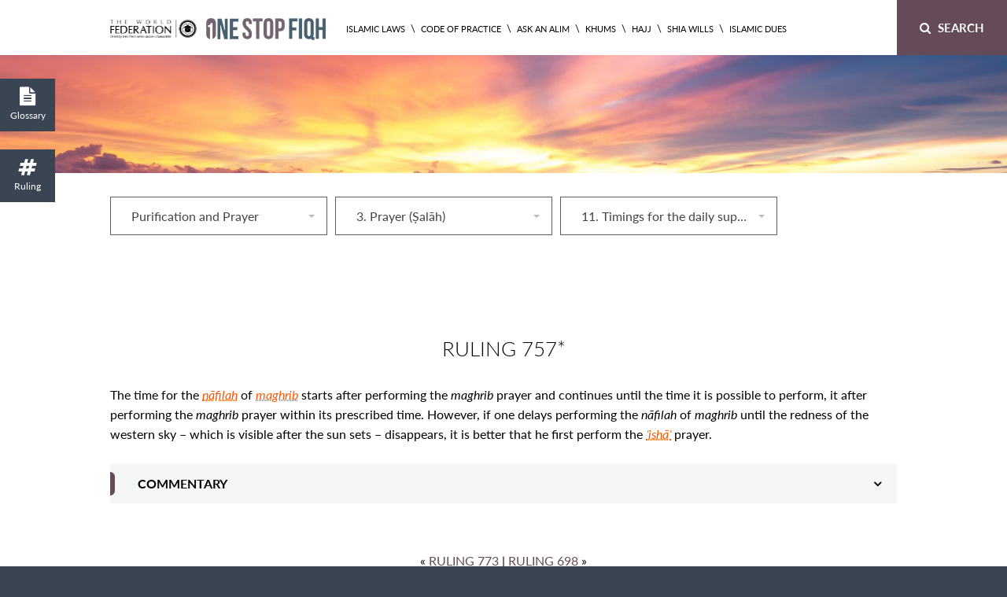

--- FILE ---
content_type: text/html; charset=UTF-8
request_url: https://fiqh.world-federation.org/ruling/757/
body_size: 53284
content:
<!DOCTYPE html>
<html lang="en">
<head>
<title>757* - OneStopFiqh</title>
	<meta charset="UTF-8" /><script type="text/javascript">(window.NREUM||(NREUM={})).init={privacy:{cookies_enabled:true},ajax:{deny_list:["bam.nr-data.net"]},feature_flags:["soft_nav"],distributed_tracing:{enabled:true}};(window.NREUM||(NREUM={})).loader_config={agentID:"1385890742",accountID:"3338016",trustKey:"3338016",xpid:"VwUEWVZSDhABVVZSDgICXl0F",licenseKey:"NRJS-eb33b5f7ecf57169389",applicationID:"1170935894",browserID:"1385890742"};;/*! For license information please see nr-loader-spa-1.307.0.min.js.LICENSE.txt */
(()=>{var e,t,r={384:(e,t,r)=>{"use strict";r.d(t,{NT:()=>a,US:()=>u,Zm:()=>o,bQ:()=>d,dV:()=>c,pV:()=>l});var n=r(6154),i=r(1863),s=r(1910);const a={beacon:"bam.nr-data.net",errorBeacon:"bam.nr-data.net"};function o(){return n.gm.NREUM||(n.gm.NREUM={}),void 0===n.gm.newrelic&&(n.gm.newrelic=n.gm.NREUM),n.gm.NREUM}function c(){let e=o();return e.o||(e.o={ST:n.gm.setTimeout,SI:n.gm.setImmediate||n.gm.setInterval,CT:n.gm.clearTimeout,XHR:n.gm.XMLHttpRequest,REQ:n.gm.Request,EV:n.gm.Event,PR:n.gm.Promise,MO:n.gm.MutationObserver,FETCH:n.gm.fetch,WS:n.gm.WebSocket},(0,s.i)(...Object.values(e.o))),e}function d(e,t){let r=o();r.initializedAgents??={},t.initializedAt={ms:(0,i.t)(),date:new Date},r.initializedAgents[e]=t}function u(e,t){o()[e]=t}function l(){return function(){let e=o();const t=e.info||{};e.info={beacon:a.beacon,errorBeacon:a.errorBeacon,...t}}(),function(){let e=o();const t=e.init||{};e.init={...t}}(),c(),function(){let e=o();const t=e.loader_config||{};e.loader_config={...t}}(),o()}},782:(e,t,r)=>{"use strict";r.d(t,{T:()=>n});const n=r(860).K7.pageViewTiming},860:(e,t,r)=>{"use strict";r.d(t,{$J:()=>u,K7:()=>c,P3:()=>d,XX:()=>i,Yy:()=>o,df:()=>s,qY:()=>n,v4:()=>a});const n="events",i="jserrors",s="browser/blobs",a="rum",o="browser/logs",c={ajax:"ajax",genericEvents:"generic_events",jserrors:i,logging:"logging",metrics:"metrics",pageAction:"page_action",pageViewEvent:"page_view_event",pageViewTiming:"page_view_timing",sessionReplay:"session_replay",sessionTrace:"session_trace",softNav:"soft_navigations",spa:"spa"},d={[c.pageViewEvent]:1,[c.pageViewTiming]:2,[c.metrics]:3,[c.jserrors]:4,[c.spa]:5,[c.ajax]:6,[c.sessionTrace]:7,[c.softNav]:8,[c.sessionReplay]:9,[c.logging]:10,[c.genericEvents]:11},u={[c.pageViewEvent]:a,[c.pageViewTiming]:n,[c.ajax]:n,[c.spa]:n,[c.softNav]:n,[c.metrics]:i,[c.jserrors]:i,[c.sessionTrace]:s,[c.sessionReplay]:s,[c.logging]:o,[c.genericEvents]:"ins"}},944:(e,t,r)=>{"use strict";r.d(t,{R:()=>i});var n=r(3241);function i(e,t){"function"==typeof console.debug&&(console.debug("New Relic Warning: https://github.com/newrelic/newrelic-browser-agent/blob/main/docs/warning-codes.md#".concat(e),t),(0,n.W)({agentIdentifier:null,drained:null,type:"data",name:"warn",feature:"warn",data:{code:e,secondary:t}}))}},993:(e,t,r)=>{"use strict";r.d(t,{A$:()=>s,ET:()=>a,TZ:()=>o,p_:()=>i});var n=r(860);const i={ERROR:"ERROR",WARN:"WARN",INFO:"INFO",DEBUG:"DEBUG",TRACE:"TRACE"},s={OFF:0,ERROR:1,WARN:2,INFO:3,DEBUG:4,TRACE:5},a="log",o=n.K7.logging},1687:(e,t,r)=>{"use strict";r.d(t,{Ak:()=>d,Ze:()=>h,x3:()=>u});var n=r(3241),i=r(7836),s=r(3606),a=r(860),o=r(2646);const c={};function d(e,t){const r={staged:!1,priority:a.P3[t]||0};l(e),c[e].get(t)||c[e].set(t,r)}function u(e,t){e&&c[e]&&(c[e].get(t)&&c[e].delete(t),p(e,t,!1),c[e].size&&f(e))}function l(e){if(!e)throw new Error("agentIdentifier required");c[e]||(c[e]=new Map)}function h(e="",t="feature",r=!1){if(l(e),!e||!c[e].get(t)||r)return p(e,t);c[e].get(t).staged=!0,f(e)}function f(e){const t=Array.from(c[e]);t.every(([e,t])=>t.staged)&&(t.sort((e,t)=>e[1].priority-t[1].priority),t.forEach(([t])=>{c[e].delete(t),p(e,t)}))}function p(e,t,r=!0){const a=e?i.ee.get(e):i.ee,c=s.i.handlers;if(!a.aborted&&a.backlog&&c){if((0,n.W)({agentIdentifier:e,type:"lifecycle",name:"drain",feature:t}),r){const e=a.backlog[t],r=c[t];if(r){for(let t=0;e&&t<e.length;++t)g(e[t],r);Object.entries(r).forEach(([e,t])=>{Object.values(t||{}).forEach(t=>{t[0]?.on&&t[0]?.context()instanceof o.y&&t[0].on(e,t[1])})})}}a.isolatedBacklog||delete c[t],a.backlog[t]=null,a.emit("drain-"+t,[])}}function g(e,t){var r=e[1];Object.values(t[r]||{}).forEach(t=>{var r=e[0];if(t[0]===r){var n=t[1],i=e[3],s=e[2];n.apply(i,s)}})}},1738:(e,t,r)=>{"use strict";r.d(t,{U:()=>f,Y:()=>h});var n=r(3241),i=r(9908),s=r(1863),a=r(944),o=r(5701),c=r(3969),d=r(8362),u=r(860),l=r(4261);function h(e,t,r,s){const h=s||r;!h||h[e]&&h[e]!==d.d.prototype[e]||(h[e]=function(){(0,i.p)(c.xV,["API/"+e+"/called"],void 0,u.K7.metrics,r.ee),(0,n.W)({agentIdentifier:r.agentIdentifier,drained:!!o.B?.[r.agentIdentifier],type:"data",name:"api",feature:l.Pl+e,data:{}});try{return t.apply(this,arguments)}catch(e){(0,a.R)(23,e)}})}function f(e,t,r,n,a){const o=e.info;null===r?delete o.jsAttributes[t]:o.jsAttributes[t]=r,(a||null===r)&&(0,i.p)(l.Pl+n,[(0,s.t)(),t,r],void 0,"session",e.ee)}},1741:(e,t,r)=>{"use strict";r.d(t,{W:()=>s});var n=r(944),i=r(4261);class s{#e(e,...t){if(this[e]!==s.prototype[e])return this[e](...t);(0,n.R)(35,e)}addPageAction(e,t){return this.#e(i.hG,e,t)}register(e){return this.#e(i.eY,e)}recordCustomEvent(e,t){return this.#e(i.fF,e,t)}setPageViewName(e,t){return this.#e(i.Fw,e,t)}setCustomAttribute(e,t,r){return this.#e(i.cD,e,t,r)}noticeError(e,t){return this.#e(i.o5,e,t)}setUserId(e,t=!1){return this.#e(i.Dl,e,t)}setApplicationVersion(e){return this.#e(i.nb,e)}setErrorHandler(e){return this.#e(i.bt,e)}addRelease(e,t){return this.#e(i.k6,e,t)}log(e,t){return this.#e(i.$9,e,t)}start(){return this.#e(i.d3)}finished(e){return this.#e(i.BL,e)}recordReplay(){return this.#e(i.CH)}pauseReplay(){return this.#e(i.Tb)}addToTrace(e){return this.#e(i.U2,e)}setCurrentRouteName(e){return this.#e(i.PA,e)}interaction(e){return this.#e(i.dT,e)}wrapLogger(e,t,r){return this.#e(i.Wb,e,t,r)}measure(e,t){return this.#e(i.V1,e,t)}consent(e){return this.#e(i.Pv,e)}}},1863:(e,t,r)=>{"use strict";function n(){return Math.floor(performance.now())}r.d(t,{t:()=>n})},1910:(e,t,r)=>{"use strict";r.d(t,{i:()=>s});var n=r(944);const i=new Map;function s(...e){return e.every(e=>{if(i.has(e))return i.get(e);const t="function"==typeof e?e.toString():"",r=t.includes("[native code]"),s=t.includes("nrWrapper");return r||s||(0,n.R)(64,e?.name||t),i.set(e,r),r})}},2555:(e,t,r)=>{"use strict";r.d(t,{D:()=>o,f:()=>a});var n=r(384),i=r(8122);const s={beacon:n.NT.beacon,errorBeacon:n.NT.errorBeacon,licenseKey:void 0,applicationID:void 0,sa:void 0,queueTime:void 0,applicationTime:void 0,ttGuid:void 0,user:void 0,account:void 0,product:void 0,extra:void 0,jsAttributes:{},userAttributes:void 0,atts:void 0,transactionName:void 0,tNamePlain:void 0};function a(e){try{return!!e.licenseKey&&!!e.errorBeacon&&!!e.applicationID}catch(e){return!1}}const o=e=>(0,i.a)(e,s)},2614:(e,t,r)=>{"use strict";r.d(t,{BB:()=>a,H3:()=>n,g:()=>d,iL:()=>c,tS:()=>o,uh:()=>i,wk:()=>s});const n="NRBA",i="SESSION",s=144e5,a=18e5,o={STARTED:"session-started",PAUSE:"session-pause",RESET:"session-reset",RESUME:"session-resume",UPDATE:"session-update"},c={SAME_TAB:"same-tab",CROSS_TAB:"cross-tab"},d={OFF:0,FULL:1,ERROR:2}},2646:(e,t,r)=>{"use strict";r.d(t,{y:()=>n});class n{constructor(e){this.contextId=e}}},2843:(e,t,r)=>{"use strict";r.d(t,{G:()=>s,u:()=>i});var n=r(3878);function i(e,t=!1,r,i){(0,n.DD)("visibilitychange",function(){if(t)return void("hidden"===document.visibilityState&&e());e(document.visibilityState)},r,i)}function s(e,t,r){(0,n.sp)("pagehide",e,t,r)}},3241:(e,t,r)=>{"use strict";r.d(t,{W:()=>s});var n=r(6154);const i="newrelic";function s(e={}){try{n.gm.dispatchEvent(new CustomEvent(i,{detail:e}))}catch(e){}}},3304:(e,t,r)=>{"use strict";r.d(t,{A:()=>s});var n=r(7836);const i=()=>{const e=new WeakSet;return(t,r)=>{if("object"==typeof r&&null!==r){if(e.has(r))return;e.add(r)}return r}};function s(e){try{return JSON.stringify(e,i())??""}catch(e){try{n.ee.emit("internal-error",[e])}catch(e){}return""}}},3333:(e,t,r)=>{"use strict";r.d(t,{$v:()=>u,TZ:()=>n,Xh:()=>c,Zp:()=>i,kd:()=>d,mq:()=>o,nf:()=>a,qN:()=>s});const n=r(860).K7.genericEvents,i=["auxclick","click","copy","keydown","paste","scrollend"],s=["focus","blur"],a=4,o=1e3,c=2e3,d=["PageAction","UserAction","BrowserPerformance"],u={RESOURCES:"experimental.resources",REGISTER:"register"}},3434:(e,t,r)=>{"use strict";r.d(t,{Jt:()=>s,YM:()=>d});var n=r(7836),i=r(5607);const s="nr@original:".concat(i.W),a=50;var o=Object.prototype.hasOwnProperty,c=!1;function d(e,t){return e||(e=n.ee),r.inPlace=function(e,t,n,i,s){n||(n="");const a="-"===n.charAt(0);for(let o=0;o<t.length;o++){const c=t[o],d=e[c];l(d)||(e[c]=r(d,a?c+n:n,i,c,s))}},r.flag=s,r;function r(t,r,n,c,d){return l(t)?t:(r||(r=""),nrWrapper[s]=t,function(e,t,r){if(Object.defineProperty&&Object.keys)try{return Object.keys(e).forEach(function(r){Object.defineProperty(t,r,{get:function(){return e[r]},set:function(t){return e[r]=t,t}})}),t}catch(e){u([e],r)}for(var n in e)o.call(e,n)&&(t[n]=e[n])}(t,nrWrapper,e),nrWrapper);function nrWrapper(){var s,o,l,h;let f;try{o=this,s=[...arguments],l="function"==typeof n?n(s,o):n||{}}catch(t){u([t,"",[s,o,c],l],e)}i(r+"start",[s,o,c],l,d);const p=performance.now();let g;try{return h=t.apply(o,s),g=performance.now(),h}catch(e){throw g=performance.now(),i(r+"err",[s,o,e],l,d),f=e,f}finally{const e=g-p,t={start:p,end:g,duration:e,isLongTask:e>=a,methodName:c,thrownError:f};t.isLongTask&&i("long-task",[t,o],l,d),i(r+"end",[s,o,h],l,d)}}}function i(r,n,i,s){if(!c||t){var a=c;c=!0;try{e.emit(r,n,i,t,s)}catch(t){u([t,r,n,i],e)}c=a}}}function u(e,t){t||(t=n.ee);try{t.emit("internal-error",e)}catch(e){}}function l(e){return!(e&&"function"==typeof e&&e.apply&&!e[s])}},3606:(e,t,r)=>{"use strict";r.d(t,{i:()=>s});var n=r(9908);s.on=a;var i=s.handlers={};function s(e,t,r,s){a(s||n.d,i,e,t,r)}function a(e,t,r,i,s){s||(s="feature"),e||(e=n.d);var a=t[s]=t[s]||{};(a[r]=a[r]||[]).push([e,i])}},3738:(e,t,r)=>{"use strict";r.d(t,{He:()=>i,Kp:()=>o,Lc:()=>d,Rz:()=>u,TZ:()=>n,bD:()=>s,d3:()=>a,jx:()=>l,sl:()=>h,uP:()=>c});const n=r(860).K7.sessionTrace,i="bstResource",s="resource",a="-start",o="-end",c="fn"+a,d="fn"+o,u="pushState",l=1e3,h=3e4},3785:(e,t,r)=>{"use strict";r.d(t,{R:()=>c,b:()=>d});var n=r(9908),i=r(1863),s=r(860),a=r(3969),o=r(993);function c(e,t,r={},c=o.p_.INFO,d=!0,u,l=(0,i.t)()){(0,n.p)(a.xV,["API/logging/".concat(c.toLowerCase(),"/called")],void 0,s.K7.metrics,e),(0,n.p)(o.ET,[l,t,r,c,d,u],void 0,s.K7.logging,e)}function d(e){return"string"==typeof e&&Object.values(o.p_).some(t=>t===e.toUpperCase().trim())}},3878:(e,t,r)=>{"use strict";function n(e,t){return{capture:e,passive:!1,signal:t}}function i(e,t,r=!1,i){window.addEventListener(e,t,n(r,i))}function s(e,t,r=!1,i){document.addEventListener(e,t,n(r,i))}r.d(t,{DD:()=>s,jT:()=>n,sp:()=>i})},3962:(e,t,r)=>{"use strict";r.d(t,{AM:()=>a,O2:()=>l,OV:()=>s,Qu:()=>h,TZ:()=>c,ih:()=>f,pP:()=>o,t1:()=>u,tC:()=>i,wD:()=>d});var n=r(860);const i=["click","keydown","submit"],s="popstate",a="api",o="initialPageLoad",c=n.K7.softNav,d=5e3,u=500,l={INITIAL_PAGE_LOAD:"",ROUTE_CHANGE:1,UNSPECIFIED:2},h={INTERACTION:1,AJAX:2,CUSTOM_END:3,CUSTOM_TRACER:4},f={IP:"in progress",PF:"pending finish",FIN:"finished",CAN:"cancelled"}},3969:(e,t,r)=>{"use strict";r.d(t,{TZ:()=>n,XG:()=>o,rs:()=>i,xV:()=>a,z_:()=>s});const n=r(860).K7.metrics,i="sm",s="cm",a="storeSupportabilityMetrics",o="storeEventMetrics"},4234:(e,t,r)=>{"use strict";r.d(t,{W:()=>s});var n=r(7836),i=r(1687);class s{constructor(e,t){this.agentIdentifier=e,this.ee=n.ee.get(e),this.featureName=t,this.blocked=!1}deregisterDrain(){(0,i.x3)(this.agentIdentifier,this.featureName)}}},4261:(e,t,r)=>{"use strict";r.d(t,{$9:()=>u,BL:()=>c,CH:()=>p,Dl:()=>R,Fw:()=>w,PA:()=>v,Pl:()=>n,Pv:()=>A,Tb:()=>h,U2:()=>a,V1:()=>E,Wb:()=>T,bt:()=>y,cD:()=>b,d3:()=>x,dT:()=>d,eY:()=>g,fF:()=>f,hG:()=>s,hw:()=>i,k6:()=>o,nb:()=>m,o5:()=>l});const n="api-",i=n+"ixn-",s="addPageAction",a="addToTrace",o="addRelease",c="finished",d="interaction",u="log",l="noticeError",h="pauseReplay",f="recordCustomEvent",p="recordReplay",g="register",m="setApplicationVersion",v="setCurrentRouteName",b="setCustomAttribute",y="setErrorHandler",w="setPageViewName",R="setUserId",x="start",T="wrapLogger",E="measure",A="consent"},4387:(e,t,r)=>{"use strict";function n(e={}){return!(!e.id||!e.name)}function i(e){return"string"==typeof e&&e.trim().length<501||"number"==typeof e}function s(e,t){if(2!==t?.harvestEndpointVersion)return{};const r=t.agentRef.runtime.appMetadata.agents[0].entityGuid;return n(e)?{"source.id":e.id,"source.name":e.name,"source.type":e.type,"parent.id":e.parent?.id||r}:{"entity.guid":r,appId:t.agentRef.info.applicationID}}r.d(t,{Ux:()=>s,c7:()=>n,yo:()=>i})},5205:(e,t,r)=>{"use strict";r.d(t,{j:()=>S});var n=r(384),i=r(1741);var s=r(2555),a=r(3333);const o=e=>{if(!e||"string"!=typeof e)return!1;try{document.createDocumentFragment().querySelector(e)}catch{return!1}return!0};var c=r(2614),d=r(944),u=r(8122);const l="[data-nr-mask]",h=e=>(0,u.a)(e,(()=>{const e={feature_flags:[],experimental:{allow_registered_children:!1,resources:!1},mask_selector:"*",block_selector:"[data-nr-block]",mask_input_options:{color:!1,date:!1,"datetime-local":!1,email:!1,month:!1,number:!1,range:!1,search:!1,tel:!1,text:!1,time:!1,url:!1,week:!1,textarea:!1,select:!1,password:!0}};return{ajax:{deny_list:void 0,block_internal:!0,enabled:!0,autoStart:!0},api:{get allow_registered_children(){return e.feature_flags.includes(a.$v.REGISTER)||e.experimental.allow_registered_children},set allow_registered_children(t){e.experimental.allow_registered_children=t},duplicate_registered_data:!1},browser_consent_mode:{enabled:!1},distributed_tracing:{enabled:void 0,exclude_newrelic_header:void 0,cors_use_newrelic_header:void 0,cors_use_tracecontext_headers:void 0,allowed_origins:void 0},get feature_flags(){return e.feature_flags},set feature_flags(t){e.feature_flags=t},generic_events:{enabled:!0,autoStart:!0},harvest:{interval:30},jserrors:{enabled:!0,autoStart:!0},logging:{enabled:!0,autoStart:!0},metrics:{enabled:!0,autoStart:!0},obfuscate:void 0,page_action:{enabled:!0},page_view_event:{enabled:!0,autoStart:!0},page_view_timing:{enabled:!0,autoStart:!0},performance:{capture_marks:!1,capture_measures:!1,capture_detail:!0,resources:{get enabled(){return e.feature_flags.includes(a.$v.RESOURCES)||e.experimental.resources},set enabled(t){e.experimental.resources=t},asset_types:[],first_party_domains:[],ignore_newrelic:!0}},privacy:{cookies_enabled:!0},proxy:{assets:void 0,beacon:void 0},session:{expiresMs:c.wk,inactiveMs:c.BB},session_replay:{autoStart:!0,enabled:!1,preload:!1,sampling_rate:10,error_sampling_rate:100,collect_fonts:!1,inline_images:!1,fix_stylesheets:!0,mask_all_inputs:!0,get mask_text_selector(){return e.mask_selector},set mask_text_selector(t){o(t)?e.mask_selector="".concat(t,",").concat(l):""===t||null===t?e.mask_selector=l:(0,d.R)(5,t)},get block_class(){return"nr-block"},get ignore_class(){return"nr-ignore"},get mask_text_class(){return"nr-mask"},get block_selector(){return e.block_selector},set block_selector(t){o(t)?e.block_selector+=",".concat(t):""!==t&&(0,d.R)(6,t)},get mask_input_options(){return e.mask_input_options},set mask_input_options(t){t&&"object"==typeof t?e.mask_input_options={...t,password:!0}:(0,d.R)(7,t)}},session_trace:{enabled:!0,autoStart:!0},soft_navigations:{enabled:!0,autoStart:!0},spa:{enabled:!0,autoStart:!0},ssl:void 0,user_actions:{enabled:!0,elementAttributes:["id","className","tagName","type"]}}})());var f=r(6154),p=r(9324);let g=0;const m={buildEnv:p.F3,distMethod:p.Xs,version:p.xv,originTime:f.WN},v={consented:!1},b={appMetadata:{},get consented(){return this.session?.state?.consent||v.consented},set consented(e){v.consented=e},customTransaction:void 0,denyList:void 0,disabled:!1,harvester:void 0,isolatedBacklog:!1,isRecording:!1,loaderType:void 0,maxBytes:3e4,obfuscator:void 0,onerror:void 0,ptid:void 0,releaseIds:{},session:void 0,timeKeeper:void 0,registeredEntities:[],jsAttributesMetadata:{bytes:0},get harvestCount(){return++g}},y=e=>{const t=(0,u.a)(e,b),r=Object.keys(m).reduce((e,t)=>(e[t]={value:m[t],writable:!1,configurable:!0,enumerable:!0},e),{});return Object.defineProperties(t,r)};var w=r(5701);const R=e=>{const t=e.startsWith("http");e+="/",r.p=t?e:"https://"+e};var x=r(7836),T=r(3241);const E={accountID:void 0,trustKey:void 0,agentID:void 0,licenseKey:void 0,applicationID:void 0,xpid:void 0},A=e=>(0,u.a)(e,E),_=new Set;function S(e,t={},r,a){let{init:o,info:c,loader_config:d,runtime:u={},exposed:l=!0}=t;if(!c){const e=(0,n.pV)();o=e.init,c=e.info,d=e.loader_config}e.init=h(o||{}),e.loader_config=A(d||{}),c.jsAttributes??={},f.bv&&(c.jsAttributes.isWorker=!0),e.info=(0,s.D)(c);const p=e.init,g=[c.beacon,c.errorBeacon];_.has(e.agentIdentifier)||(p.proxy.assets&&(R(p.proxy.assets),g.push(p.proxy.assets)),p.proxy.beacon&&g.push(p.proxy.beacon),e.beacons=[...g],function(e){const t=(0,n.pV)();Object.getOwnPropertyNames(i.W.prototype).forEach(r=>{const n=i.W.prototype[r];if("function"!=typeof n||"constructor"===n)return;let s=t[r];e[r]&&!1!==e.exposed&&"micro-agent"!==e.runtime?.loaderType&&(t[r]=(...t)=>{const n=e[r](...t);return s?s(...t):n})})}(e),(0,n.US)("activatedFeatures",w.B)),u.denyList=[...p.ajax.deny_list||[],...p.ajax.block_internal?g:[]],u.ptid=e.agentIdentifier,u.loaderType=r,e.runtime=y(u),_.has(e.agentIdentifier)||(e.ee=x.ee.get(e.agentIdentifier),e.exposed=l,(0,T.W)({agentIdentifier:e.agentIdentifier,drained:!!w.B?.[e.agentIdentifier],type:"lifecycle",name:"initialize",feature:void 0,data:e.config})),_.add(e.agentIdentifier)}},5270:(e,t,r)=>{"use strict";r.d(t,{Aw:()=>a,SR:()=>s,rF:()=>o});var n=r(384),i=r(7767);function s(e){return!!(0,n.dV)().o.MO&&(0,i.V)(e)&&!0===e?.session_trace.enabled}function a(e){return!0===e?.session_replay.preload&&s(e)}function o(e,t){try{if("string"==typeof t?.type){if("password"===t.type.toLowerCase())return"*".repeat(e?.length||0);if(void 0!==t?.dataset?.nrUnmask||t?.classList?.contains("nr-unmask"))return e}}catch(e){}return"string"==typeof e?e.replace(/[\S]/g,"*"):"*".repeat(e?.length||0)}},5289:(e,t,r)=>{"use strict";r.d(t,{GG:()=>a,Qr:()=>c,sB:()=>o});var n=r(3878),i=r(6389);function s(){return"undefined"==typeof document||"complete"===document.readyState}function a(e,t){if(s())return e();const r=(0,i.J)(e),a=setInterval(()=>{s()&&(clearInterval(a),r())},500);(0,n.sp)("load",r,t)}function o(e){if(s())return e();(0,n.DD)("DOMContentLoaded",e)}function c(e){if(s())return e();(0,n.sp)("popstate",e)}},5607:(e,t,r)=>{"use strict";r.d(t,{W:()=>n});const n=(0,r(9566).bz)()},5701:(e,t,r)=>{"use strict";r.d(t,{B:()=>s,t:()=>a});var n=r(3241);const i=new Set,s={};function a(e,t){const r=t.agentIdentifier;s[r]??={},e&&"object"==typeof e&&(i.has(r)||(t.ee.emit("rumresp",[e]),s[r]=e,i.add(r),(0,n.W)({agentIdentifier:r,loaded:!0,drained:!0,type:"lifecycle",name:"load",feature:void 0,data:e})))}},6154:(e,t,r)=>{"use strict";r.d(t,{OF:()=>d,RI:()=>i,WN:()=>h,bv:()=>s,eN:()=>f,gm:()=>a,lR:()=>l,m:()=>c,mw:()=>o,sb:()=>u});var n=r(1863);const i="undefined"!=typeof window&&!!window.document,s="undefined"!=typeof WorkerGlobalScope&&("undefined"!=typeof self&&self instanceof WorkerGlobalScope&&self.navigator instanceof WorkerNavigator||"undefined"!=typeof globalThis&&globalThis instanceof WorkerGlobalScope&&globalThis.navigator instanceof WorkerNavigator),a=i?window:"undefined"!=typeof WorkerGlobalScope&&("undefined"!=typeof self&&self instanceof WorkerGlobalScope&&self||"undefined"!=typeof globalThis&&globalThis instanceof WorkerGlobalScope&&globalThis),o=Boolean("hidden"===a?.document?.visibilityState),c=""+a?.location,d=/iPad|iPhone|iPod/.test(a.navigator?.userAgent),u=d&&"undefined"==typeof SharedWorker,l=(()=>{const e=a.navigator?.userAgent?.match(/Firefox[/\s](\d+\.\d+)/);return Array.isArray(e)&&e.length>=2?+e[1]:0})(),h=Date.now()-(0,n.t)(),f=()=>"undefined"!=typeof PerformanceNavigationTiming&&a?.performance?.getEntriesByType("navigation")?.[0]?.responseStart},6344:(e,t,r)=>{"use strict";r.d(t,{BB:()=>u,Qb:()=>l,TZ:()=>i,Ug:()=>a,Vh:()=>s,_s:()=>o,bc:()=>d,yP:()=>c});var n=r(2614);const i=r(860).K7.sessionReplay,s="errorDuringReplay",a=.12,o={DomContentLoaded:0,Load:1,FullSnapshot:2,IncrementalSnapshot:3,Meta:4,Custom:5},c={[n.g.ERROR]:15e3,[n.g.FULL]:3e5,[n.g.OFF]:0},d={RESET:{message:"Session was reset",sm:"Reset"},IMPORT:{message:"Recorder failed to import",sm:"Import"},TOO_MANY:{message:"429: Too Many Requests",sm:"Too-Many"},TOO_BIG:{message:"Payload was too large",sm:"Too-Big"},CROSS_TAB:{message:"Session Entity was set to OFF on another tab",sm:"Cross-Tab"},ENTITLEMENTS:{message:"Session Replay is not allowed and will not be started",sm:"Entitlement"}},u=5e3,l={API:"api",RESUME:"resume",SWITCH_TO_FULL:"switchToFull",INITIALIZE:"initialize",PRELOAD:"preload"}},6389:(e,t,r)=>{"use strict";function n(e,t=500,r={}){const n=r?.leading||!1;let i;return(...r)=>{n&&void 0===i&&(e.apply(this,r),i=setTimeout(()=>{i=clearTimeout(i)},t)),n||(clearTimeout(i),i=setTimeout(()=>{e.apply(this,r)},t))}}function i(e){let t=!1;return(...r)=>{t||(t=!0,e.apply(this,r))}}r.d(t,{J:()=>i,s:()=>n})},6630:(e,t,r)=>{"use strict";r.d(t,{T:()=>n});const n=r(860).K7.pageViewEvent},6774:(e,t,r)=>{"use strict";r.d(t,{T:()=>n});const n=r(860).K7.jserrors},7295:(e,t,r)=>{"use strict";r.d(t,{Xv:()=>a,gX:()=>i,iW:()=>s});var n=[];function i(e){if(!e||s(e))return!1;if(0===n.length)return!0;if("*"===n[0].hostname)return!1;for(var t=0;t<n.length;t++){var r=n[t];if(r.hostname.test(e.hostname)&&r.pathname.test(e.pathname))return!1}return!0}function s(e){return void 0===e.hostname}function a(e){if(n=[],e&&e.length)for(var t=0;t<e.length;t++){let r=e[t];if(!r)continue;if("*"===r)return void(n=[{hostname:"*"}]);0===r.indexOf("http://")?r=r.substring(7):0===r.indexOf("https://")&&(r=r.substring(8));const i=r.indexOf("/");let s,a;i>0?(s=r.substring(0,i),a=r.substring(i)):(s=r,a="*");let[c]=s.split(":");n.push({hostname:o(c),pathname:o(a,!0)})}}function o(e,t=!1){const r=e.replace(/[.+?^${}()|[\]\\]/g,e=>"\\"+e).replace(/\*/g,".*?");return new RegExp((t?"^":"")+r+"$")}},7485:(e,t,r)=>{"use strict";r.d(t,{D:()=>i});var n=r(6154);function i(e){if(0===(e||"").indexOf("data:"))return{protocol:"data"};try{const t=new URL(e,location.href),r={port:t.port,hostname:t.hostname,pathname:t.pathname,search:t.search,protocol:t.protocol.slice(0,t.protocol.indexOf(":")),sameOrigin:t.protocol===n.gm?.location?.protocol&&t.host===n.gm?.location?.host};return r.port&&""!==r.port||("http:"===t.protocol&&(r.port="80"),"https:"===t.protocol&&(r.port="443")),r.pathname&&""!==r.pathname?r.pathname.startsWith("/")||(r.pathname="/".concat(r.pathname)):r.pathname="/",r}catch(e){return{}}}},7699:(e,t,r)=>{"use strict";r.d(t,{It:()=>s,KC:()=>o,No:()=>i,qh:()=>a});var n=r(860);const i=16e3,s=1e6,a="SESSION_ERROR",o={[n.K7.logging]:!0,[n.K7.genericEvents]:!1,[n.K7.jserrors]:!1,[n.K7.ajax]:!1}},7767:(e,t,r)=>{"use strict";r.d(t,{V:()=>i});var n=r(6154);const i=e=>n.RI&&!0===e?.privacy.cookies_enabled},7836:(e,t,r)=>{"use strict";r.d(t,{P:()=>o,ee:()=>c});var n=r(384),i=r(8990),s=r(2646),a=r(5607);const o="nr@context:".concat(a.W),c=function e(t,r){var n={},a={},u={},l=!1;try{l=16===r.length&&d.initializedAgents?.[r]?.runtime.isolatedBacklog}catch(e){}var h={on:p,addEventListener:p,removeEventListener:function(e,t){var r=n[e];if(!r)return;for(var i=0;i<r.length;i++)r[i]===t&&r.splice(i,1)},emit:function(e,r,n,i,s){!1!==s&&(s=!0);if(c.aborted&&!i)return;t&&s&&t.emit(e,r,n);var o=f(n);g(e).forEach(e=>{e.apply(o,r)});var d=v()[a[e]];d&&d.push([h,e,r,o]);return o},get:m,listeners:g,context:f,buffer:function(e,t){const r=v();if(t=t||"feature",h.aborted)return;Object.entries(e||{}).forEach(([e,n])=>{a[n]=t,t in r||(r[t]=[])})},abort:function(){h._aborted=!0,Object.keys(h.backlog).forEach(e=>{delete h.backlog[e]})},isBuffering:function(e){return!!v()[a[e]]},debugId:r,backlog:l?{}:t&&"object"==typeof t.backlog?t.backlog:{},isolatedBacklog:l};return Object.defineProperty(h,"aborted",{get:()=>{let e=h._aborted||!1;return e||(t&&(e=t.aborted),e)}}),h;function f(e){return e&&e instanceof s.y?e:e?(0,i.I)(e,o,()=>new s.y(o)):new s.y(o)}function p(e,t){n[e]=g(e).concat(t)}function g(e){return n[e]||[]}function m(t){return u[t]=u[t]||e(h,t)}function v(){return h.backlog}}(void 0,"globalEE"),d=(0,n.Zm)();d.ee||(d.ee=c)},8122:(e,t,r)=>{"use strict";r.d(t,{a:()=>i});var n=r(944);function i(e,t){try{if(!e||"object"!=typeof e)return(0,n.R)(3);if(!t||"object"!=typeof t)return(0,n.R)(4);const r=Object.create(Object.getPrototypeOf(t),Object.getOwnPropertyDescriptors(t)),s=0===Object.keys(r).length?e:r;for(let a in s)if(void 0!==e[a])try{if(null===e[a]){r[a]=null;continue}Array.isArray(e[a])&&Array.isArray(t[a])?r[a]=Array.from(new Set([...e[a],...t[a]])):"object"==typeof e[a]&&"object"==typeof t[a]?r[a]=i(e[a],t[a]):r[a]=e[a]}catch(e){r[a]||(0,n.R)(1,e)}return r}catch(e){(0,n.R)(2,e)}}},8139:(e,t,r)=>{"use strict";r.d(t,{u:()=>h});var n=r(7836),i=r(3434),s=r(8990),a=r(6154);const o={},c=a.gm.XMLHttpRequest,d="addEventListener",u="removeEventListener",l="nr@wrapped:".concat(n.P);function h(e){var t=function(e){return(e||n.ee).get("events")}(e);if(o[t.debugId]++)return t;o[t.debugId]=1;var r=(0,i.YM)(t,!0);function h(e){r.inPlace(e,[d,u],"-",p)}function p(e,t){return e[1]}return"getPrototypeOf"in Object&&(a.RI&&f(document,h),c&&f(c.prototype,h),f(a.gm,h)),t.on(d+"-start",function(e,t){var n=e[1];if(null!==n&&("function"==typeof n||"object"==typeof n)&&"newrelic"!==e[0]){var i=(0,s.I)(n,l,function(){var e={object:function(){if("function"!=typeof n.handleEvent)return;return n.handleEvent.apply(n,arguments)},function:n}[typeof n];return e?r(e,"fn-",null,e.name||"anonymous"):n});this.wrapped=e[1]=i}}),t.on(u+"-start",function(e){e[1]=this.wrapped||e[1]}),t}function f(e,t,...r){let n=e;for(;"object"==typeof n&&!Object.prototype.hasOwnProperty.call(n,d);)n=Object.getPrototypeOf(n);n&&t(n,...r)}},8362:(e,t,r)=>{"use strict";r.d(t,{d:()=>s});var n=r(9566),i=r(1741);class s extends i.W{agentIdentifier=(0,n.LA)(16)}},8374:(e,t,r)=>{r.nc=(()=>{try{return document?.currentScript?.nonce}catch(e){}return""})()},8990:(e,t,r)=>{"use strict";r.d(t,{I:()=>i});var n=Object.prototype.hasOwnProperty;function i(e,t,r){if(n.call(e,t))return e[t];var i=r();if(Object.defineProperty&&Object.keys)try{return Object.defineProperty(e,t,{value:i,writable:!0,enumerable:!1}),i}catch(e){}return e[t]=i,i}},9300:(e,t,r)=>{"use strict";r.d(t,{T:()=>n});const n=r(860).K7.ajax},9324:(e,t,r)=>{"use strict";r.d(t,{AJ:()=>a,F3:()=>i,Xs:()=>s,Yq:()=>o,xv:()=>n});const n="1.307.0",i="PROD",s="CDN",a="@newrelic/rrweb",o="1.0.1"},9566:(e,t,r)=>{"use strict";r.d(t,{LA:()=>o,ZF:()=>c,bz:()=>a,el:()=>d});var n=r(6154);const i="xxxxxxxx-xxxx-4xxx-yxxx-xxxxxxxxxxxx";function s(e,t){return e?15&e[t]:16*Math.random()|0}function a(){const e=n.gm?.crypto||n.gm?.msCrypto;let t,r=0;return e&&e.getRandomValues&&(t=e.getRandomValues(new Uint8Array(30))),i.split("").map(e=>"x"===e?s(t,r++).toString(16):"y"===e?(3&s()|8).toString(16):e).join("")}function o(e){const t=n.gm?.crypto||n.gm?.msCrypto;let r,i=0;t&&t.getRandomValues&&(r=t.getRandomValues(new Uint8Array(e)));const a=[];for(var o=0;o<e;o++)a.push(s(r,i++).toString(16));return a.join("")}function c(){return o(16)}function d(){return o(32)}},9908:(e,t,r)=>{"use strict";r.d(t,{d:()=>n,p:()=>i});var n=r(7836).ee.get("handle");function i(e,t,r,i,s){s?(s.buffer([e],i),s.emit(e,t,r)):(n.buffer([e],i),n.emit(e,t,r))}}},n={};function i(e){var t=n[e];if(void 0!==t)return t.exports;var s=n[e]={exports:{}};return r[e](s,s.exports,i),s.exports}i.m=r,i.d=(e,t)=>{for(var r in t)i.o(t,r)&&!i.o(e,r)&&Object.defineProperty(e,r,{enumerable:!0,get:t[r]})},i.f={},i.e=e=>Promise.all(Object.keys(i.f).reduce((t,r)=>(i.f[r](e,t),t),[])),i.u=e=>({212:"nr-spa-compressor",249:"nr-spa-recorder",478:"nr-spa"}[e]+"-1.307.0.min.js"),i.o=(e,t)=>Object.prototype.hasOwnProperty.call(e,t),e={},t="NRBA-1.307.0.PROD:",i.l=(r,n,s,a)=>{if(e[r])e[r].push(n);else{var o,c;if(void 0!==s)for(var d=document.getElementsByTagName("script"),u=0;u<d.length;u++){var l=d[u];if(l.getAttribute("src")==r||l.getAttribute("data-webpack")==t+s){o=l;break}}if(!o){c=!0;var h={478:"sha512-bFoj7wd1EcCTt0jkKdFkw+gjDdU092aP1BOVh5n0PjhLNtBCSXj4vpjfIJR8zH8Bn6/XPpFl3gSNOuWVJ98iug==",249:"sha512-FRHQNWDGImhEo7a7lqCuCt6xlBgommnGc+JH2/YGJlngDoH+/3jpT/cyFpwi2M5G6srPVN4wLxrVqskf6KB7bg==",212:"sha512-okml4IaluCF10UG6SWzY+cKPgBNvH2+S5f1FxomzQUHf608N0b9dwoBv/ZFAhJhrdxPgTA4AxlBzwGcjMGIlQQ=="};(o=document.createElement("script")).charset="utf-8",i.nc&&o.setAttribute("nonce",i.nc),o.setAttribute("data-webpack",t+s),o.src=r,0!==o.src.indexOf(window.location.origin+"/")&&(o.crossOrigin="anonymous"),h[a]&&(o.integrity=h[a])}e[r]=[n];var f=(t,n)=>{o.onerror=o.onload=null,clearTimeout(p);var i=e[r];if(delete e[r],o.parentNode&&o.parentNode.removeChild(o),i&&i.forEach(e=>e(n)),t)return t(n)},p=setTimeout(f.bind(null,void 0,{type:"timeout",target:o}),12e4);o.onerror=f.bind(null,o.onerror),o.onload=f.bind(null,o.onload),c&&document.head.appendChild(o)}},i.r=e=>{"undefined"!=typeof Symbol&&Symbol.toStringTag&&Object.defineProperty(e,Symbol.toStringTag,{value:"Module"}),Object.defineProperty(e,"__esModule",{value:!0})},i.p="https://js-agent.newrelic.com/",(()=>{var e={38:0,788:0};i.f.j=(t,r)=>{var n=i.o(e,t)?e[t]:void 0;if(0!==n)if(n)r.push(n[2]);else{var s=new Promise((r,i)=>n=e[t]=[r,i]);r.push(n[2]=s);var a=i.p+i.u(t),o=new Error;i.l(a,r=>{if(i.o(e,t)&&(0!==(n=e[t])&&(e[t]=void 0),n)){var s=r&&("load"===r.type?"missing":r.type),a=r&&r.target&&r.target.src;o.message="Loading chunk "+t+" failed: ("+s+": "+a+")",o.name="ChunkLoadError",o.type=s,o.request=a,n[1](o)}},"chunk-"+t,t)}};var t=(t,r)=>{var n,s,[a,o,c]=r,d=0;if(a.some(t=>0!==e[t])){for(n in o)i.o(o,n)&&(i.m[n]=o[n]);if(c)c(i)}for(t&&t(r);d<a.length;d++)s=a[d],i.o(e,s)&&e[s]&&e[s][0](),e[s]=0},r=self["webpackChunk:NRBA-1.307.0.PROD"]=self["webpackChunk:NRBA-1.307.0.PROD"]||[];r.forEach(t.bind(null,0)),r.push=t.bind(null,r.push.bind(r))})(),(()=>{"use strict";i(8374);var e=i(8362),t=i(860);const r=Object.values(t.K7);var n=i(5205);var s=i(9908),a=i(1863),o=i(4261),c=i(1738);var d=i(1687),u=i(4234),l=i(5289),h=i(6154),f=i(944),p=i(5270),g=i(7767),m=i(6389),v=i(7699);class b extends u.W{constructor(e,t){super(e.agentIdentifier,t),this.agentRef=e,this.abortHandler=void 0,this.featAggregate=void 0,this.loadedSuccessfully=void 0,this.onAggregateImported=new Promise(e=>{this.loadedSuccessfully=e}),this.deferred=Promise.resolve(),!1===e.init[this.featureName].autoStart?this.deferred=new Promise((t,r)=>{this.ee.on("manual-start-all",(0,m.J)(()=>{(0,d.Ak)(e.agentIdentifier,this.featureName),t()}))}):(0,d.Ak)(e.agentIdentifier,t)}importAggregator(e,t,r={}){if(this.featAggregate)return;const n=async()=>{let n;await this.deferred;try{if((0,g.V)(e.init)){const{setupAgentSession:t}=await i.e(478).then(i.bind(i,8766));n=t(e)}}catch(e){(0,f.R)(20,e),this.ee.emit("internal-error",[e]),(0,s.p)(v.qh,[e],void 0,this.featureName,this.ee)}try{if(!this.#t(this.featureName,n,e.init))return(0,d.Ze)(this.agentIdentifier,this.featureName),void this.loadedSuccessfully(!1);const{Aggregate:i}=await t();this.featAggregate=new i(e,r),e.runtime.harvester.initializedAggregates.push(this.featAggregate),this.loadedSuccessfully(!0)}catch(e){(0,f.R)(34,e),this.abortHandler?.(),(0,d.Ze)(this.agentIdentifier,this.featureName,!0),this.loadedSuccessfully(!1),this.ee&&this.ee.abort()}};h.RI?(0,l.GG)(()=>n(),!0):n()}#t(e,r,n){if(this.blocked)return!1;switch(e){case t.K7.sessionReplay:return(0,p.SR)(n)&&!!r;case t.K7.sessionTrace:return!!r;default:return!0}}}var y=i(6630),w=i(2614),R=i(3241);class x extends b{static featureName=y.T;constructor(e){var t;super(e,y.T),this.setupInspectionEvents(e.agentIdentifier),t=e,(0,c.Y)(o.Fw,function(e,r){"string"==typeof e&&("/"!==e.charAt(0)&&(e="/"+e),t.runtime.customTransaction=(r||"http://custom.transaction")+e,(0,s.p)(o.Pl+o.Fw,[(0,a.t)()],void 0,void 0,t.ee))},t),this.importAggregator(e,()=>i.e(478).then(i.bind(i,2467)))}setupInspectionEvents(e){const t=(t,r)=>{t&&(0,R.W)({agentIdentifier:e,timeStamp:t.timeStamp,loaded:"complete"===t.target.readyState,type:"window",name:r,data:t.target.location+""})};(0,l.sB)(e=>{t(e,"DOMContentLoaded")}),(0,l.GG)(e=>{t(e,"load")}),(0,l.Qr)(e=>{t(e,"navigate")}),this.ee.on(w.tS.UPDATE,(t,r)=>{(0,R.W)({agentIdentifier:e,type:"lifecycle",name:"session",data:r})})}}var T=i(384);class E extends e.d{constructor(e){var t;(super(),h.gm)?(this.features={},(0,T.bQ)(this.agentIdentifier,this),this.desiredFeatures=new Set(e.features||[]),this.desiredFeatures.add(x),(0,n.j)(this,e,e.loaderType||"agent"),t=this,(0,c.Y)(o.cD,function(e,r,n=!1){if("string"==typeof e){if(["string","number","boolean"].includes(typeof r)||null===r)return(0,c.U)(t,e,r,o.cD,n);(0,f.R)(40,typeof r)}else(0,f.R)(39,typeof e)},t),function(e){(0,c.Y)(o.Dl,function(t,r=!1){if("string"!=typeof t&&null!==t)return void(0,f.R)(41,typeof t);const n=e.info.jsAttributes["enduser.id"];r&&null!=n&&n!==t?(0,s.p)(o.Pl+"setUserIdAndResetSession",[t],void 0,"session",e.ee):(0,c.U)(e,"enduser.id",t,o.Dl,!0)},e)}(this),function(e){(0,c.Y)(o.nb,function(t){if("string"==typeof t||null===t)return(0,c.U)(e,"application.version",t,o.nb,!1);(0,f.R)(42,typeof t)},e)}(this),function(e){(0,c.Y)(o.d3,function(){e.ee.emit("manual-start-all")},e)}(this),function(e){(0,c.Y)(o.Pv,function(t=!0){if("boolean"==typeof t){if((0,s.p)(o.Pl+o.Pv,[t],void 0,"session",e.ee),e.runtime.consented=t,t){const t=e.features.page_view_event;t.onAggregateImported.then(e=>{const r=t.featAggregate;e&&!r.sentRum&&r.sendRum()})}}else(0,f.R)(65,typeof t)},e)}(this),this.run()):(0,f.R)(21)}get config(){return{info:this.info,init:this.init,loader_config:this.loader_config,runtime:this.runtime}}get api(){return this}run(){try{const e=function(e){const t={};return r.forEach(r=>{t[r]=!!e[r]?.enabled}),t}(this.init),n=[...this.desiredFeatures];n.sort((e,r)=>t.P3[e.featureName]-t.P3[r.featureName]),n.forEach(r=>{if(!e[r.featureName]&&r.featureName!==t.K7.pageViewEvent)return;if(r.featureName===t.K7.spa)return void(0,f.R)(67);const n=function(e){switch(e){case t.K7.ajax:return[t.K7.jserrors];case t.K7.sessionTrace:return[t.K7.ajax,t.K7.pageViewEvent];case t.K7.sessionReplay:return[t.K7.sessionTrace];case t.K7.pageViewTiming:return[t.K7.pageViewEvent];default:return[]}}(r.featureName).filter(e=>!(e in this.features));n.length>0&&(0,f.R)(36,{targetFeature:r.featureName,missingDependencies:n}),this.features[r.featureName]=new r(this)})}catch(e){(0,f.R)(22,e);for(const e in this.features)this.features[e].abortHandler?.();const t=(0,T.Zm)();delete t.initializedAgents[this.agentIdentifier]?.features,delete this.sharedAggregator;return t.ee.get(this.agentIdentifier).abort(),!1}}}var A=i(2843),_=i(782);class S extends b{static featureName=_.T;constructor(e){super(e,_.T),h.RI&&((0,A.u)(()=>(0,s.p)("docHidden",[(0,a.t)()],void 0,_.T,this.ee),!0),(0,A.G)(()=>(0,s.p)("winPagehide",[(0,a.t)()],void 0,_.T,this.ee)),this.importAggregator(e,()=>i.e(478).then(i.bind(i,9917))))}}var O=i(3969);class I extends b{static featureName=O.TZ;constructor(e){super(e,O.TZ),h.RI&&document.addEventListener("securitypolicyviolation",e=>{(0,s.p)(O.xV,["Generic/CSPViolation/Detected"],void 0,this.featureName,this.ee)}),this.importAggregator(e,()=>i.e(478).then(i.bind(i,6555)))}}var N=i(6774),P=i(3878),D=i(3304);class k{constructor(e,t,r,n,i){this.name="UncaughtError",this.message="string"==typeof e?e:(0,D.A)(e),this.sourceURL=t,this.line=r,this.column=n,this.__newrelic=i}}function C(e){return M(e)?e:new k(void 0!==e?.message?e.message:e,e?.filename||e?.sourceURL,e?.lineno||e?.line,e?.colno||e?.col,e?.__newrelic,e?.cause)}function j(e){const t="Unhandled Promise Rejection: ";if(!e?.reason)return;if(M(e.reason)){try{e.reason.message.startsWith(t)||(e.reason.message=t+e.reason.message)}catch(e){}return C(e.reason)}const r=C(e.reason);return(r.message||"").startsWith(t)||(r.message=t+r.message),r}function L(e){if(e.error instanceof SyntaxError&&!/:\d+$/.test(e.error.stack?.trim())){const t=new k(e.message,e.filename,e.lineno,e.colno,e.error.__newrelic,e.cause);return t.name=SyntaxError.name,t}return M(e.error)?e.error:C(e)}function M(e){return e instanceof Error&&!!e.stack}function H(e,r,n,i,o=(0,a.t)()){"string"==typeof e&&(e=new Error(e)),(0,s.p)("err",[e,o,!1,r,n.runtime.isRecording,void 0,i],void 0,t.K7.jserrors,n.ee),(0,s.p)("uaErr",[],void 0,t.K7.genericEvents,n.ee)}var B=i(4387),K=i(993),W=i(3785);function U(e,{customAttributes:t={},level:r=K.p_.INFO}={},n,i,s=(0,a.t)()){(0,W.R)(n.ee,e,t,r,!1,i,s)}function F(e,r,n,i,c=(0,a.t)()){(0,s.p)(o.Pl+o.hG,[c,e,r,i],void 0,t.K7.genericEvents,n.ee)}function V(e,r,n,i,c=(0,a.t)()){const{start:d,end:u,customAttributes:l}=r||{},h={customAttributes:l||{}};if("object"!=typeof h.customAttributes||"string"!=typeof e||0===e.length)return void(0,f.R)(57);const p=(e,t)=>null==e?t:"number"==typeof e?e:e instanceof PerformanceMark?e.startTime:Number.NaN;if(h.start=p(d,0),h.end=p(u,c),Number.isNaN(h.start)||Number.isNaN(h.end))(0,f.R)(57);else{if(h.duration=h.end-h.start,!(h.duration<0))return(0,s.p)(o.Pl+o.V1,[h,e,i],void 0,t.K7.genericEvents,n.ee),h;(0,f.R)(58)}}function G(e,r={},n,i,c=(0,a.t)()){(0,s.p)(o.Pl+o.fF,[c,e,r,i],void 0,t.K7.genericEvents,n.ee)}function z(e){(0,c.Y)(o.eY,function(t){return Y(e,t)},e)}function Y(e,r,n){const i={};(0,f.R)(54,"newrelic.register"),r||={},r.type="MFE",r.licenseKey||=e.info.licenseKey,r.blocked=!1,r.parent=n||{};let o=()=>{};const c=e.runtime.registeredEntities,d=c.find(({metadata:{target:{id:e,name:t}}})=>e===r.id);if(d)return d.metadata.target.name!==r.name&&(d.metadata.target.name=r.name),d;const u=e=>{r.blocked=!0,o=e};e.init.api.allow_registered_children||u((0,m.J)(()=>(0,f.R)(55))),(0,B.c7)(r)||u((0,m.J)(()=>(0,f.R)(48,r))),(0,B.yo)(r.id)&&(0,B.yo)(r.name)||u((0,m.J)(()=>(0,f.R)(48,r)));const l={addPageAction:(t,n={})=>g(F,[t,{...i,...n},e],r),log:(t,n={})=>g(U,[t,{...n,customAttributes:{...i,...n.customAttributes||{}}},e],r),measure:(t,n={})=>g(V,[t,{...n,customAttributes:{...i,...n.customAttributes||{}}},e],r),noticeError:(t,n={})=>g(H,[t,{...i,...n},e],r),register:(t={})=>g(Y,[e,t],l.metadata.target),recordCustomEvent:(t,n={})=>g(G,[t,{...i,...n},e],r),setApplicationVersion:e=>p("application.version",e),setCustomAttribute:(e,t)=>p(e,t),setUserId:e=>p("enduser.id",e),metadata:{customAttributes:i,target:r}},h=()=>(r.blocked&&o(),r.blocked);h()||c.push(l);const p=(e,t)=>{h()||(i[e]=t)},g=(r,n,i)=>{if(h())return;const o=(0,a.t)();(0,s.p)(O.xV,["API/register/".concat(r.name,"/called")],void 0,t.K7.metrics,e.ee);try{return e.init.api.duplicate_registered_data&&"register"!==r.name&&r(...n,void 0,o),r(...n,i,o)}catch(e){(0,f.R)(50,e)}};return l}class Z extends b{static featureName=N.T;constructor(e){var t;super(e,N.T),t=e,(0,c.Y)(o.o5,(e,r)=>H(e,r,t),t),function(e){(0,c.Y)(o.bt,function(t){e.runtime.onerror=t},e)}(e),function(e){let t=0;(0,c.Y)(o.k6,function(e,r){++t>10||(this.runtime.releaseIds[e.slice(-200)]=(""+r).slice(-200))},e)}(e),z(e);try{this.removeOnAbort=new AbortController}catch(e){}this.ee.on("internal-error",(t,r)=>{this.abortHandler&&(0,s.p)("ierr",[C(t),(0,a.t)(),!0,{},e.runtime.isRecording,r],void 0,this.featureName,this.ee)}),h.gm.addEventListener("unhandledrejection",t=>{this.abortHandler&&(0,s.p)("err",[j(t),(0,a.t)(),!1,{unhandledPromiseRejection:1},e.runtime.isRecording],void 0,this.featureName,this.ee)},(0,P.jT)(!1,this.removeOnAbort?.signal)),h.gm.addEventListener("error",t=>{this.abortHandler&&(0,s.p)("err",[L(t),(0,a.t)(),!1,{},e.runtime.isRecording],void 0,this.featureName,this.ee)},(0,P.jT)(!1,this.removeOnAbort?.signal)),this.abortHandler=this.#r,this.importAggregator(e,()=>i.e(478).then(i.bind(i,2176)))}#r(){this.removeOnAbort?.abort(),this.abortHandler=void 0}}var q=i(8990);let X=1;function J(e){const t=typeof e;return!e||"object"!==t&&"function"!==t?-1:e===h.gm?0:(0,q.I)(e,"nr@id",function(){return X++})}function Q(e){if("string"==typeof e&&e.length)return e.length;if("object"==typeof e){if("undefined"!=typeof ArrayBuffer&&e instanceof ArrayBuffer&&e.byteLength)return e.byteLength;if("undefined"!=typeof Blob&&e instanceof Blob&&e.size)return e.size;if(!("undefined"!=typeof FormData&&e instanceof FormData))try{return(0,D.A)(e).length}catch(e){return}}}var ee=i(8139),te=i(7836),re=i(3434);const ne={},ie=["open","send"];function se(e){var t=e||te.ee;const r=function(e){return(e||te.ee).get("xhr")}(t);if(void 0===h.gm.XMLHttpRequest)return r;if(ne[r.debugId]++)return r;ne[r.debugId]=1,(0,ee.u)(t);var n=(0,re.YM)(r),i=h.gm.XMLHttpRequest,s=h.gm.MutationObserver,a=h.gm.Promise,o=h.gm.setInterval,c="readystatechange",d=["onload","onerror","onabort","onloadstart","onloadend","onprogress","ontimeout"],u=[],l=h.gm.XMLHttpRequest=function(e){const t=new i(e),s=r.context(t);try{r.emit("new-xhr",[t],s),t.addEventListener(c,(a=s,function(){var e=this;e.readyState>3&&!a.resolved&&(a.resolved=!0,r.emit("xhr-resolved",[],e)),n.inPlace(e,d,"fn-",y)}),(0,P.jT)(!1))}catch(e){(0,f.R)(15,e);try{r.emit("internal-error",[e])}catch(e){}}var a;return t};function p(e,t){n.inPlace(t,["onreadystatechange"],"fn-",y)}if(function(e,t){for(var r in e)t[r]=e[r]}(i,l),l.prototype=i.prototype,n.inPlace(l.prototype,ie,"-xhr-",y),r.on("send-xhr-start",function(e,t){p(e,t),function(e){u.push(e),s&&(g?g.then(b):o?o(b):(m=-m,v.data=m))}(t)}),r.on("open-xhr-start",p),s){var g=a&&a.resolve();if(!o&&!a){var m=1,v=document.createTextNode(m);new s(b).observe(v,{characterData:!0})}}else t.on("fn-end",function(e){e[0]&&e[0].type===c||b()});function b(){for(var e=0;e<u.length;e++)p(0,u[e]);u.length&&(u=[])}function y(e,t){return t}return r}var ae="fetch-",oe=ae+"body-",ce=["arrayBuffer","blob","json","text","formData"],de=h.gm.Request,ue=h.gm.Response,le="prototype";const he={};function fe(e){const t=function(e){return(e||te.ee).get("fetch")}(e);if(!(de&&ue&&h.gm.fetch))return t;if(he[t.debugId]++)return t;function r(e,r,n){var i=e[r];"function"==typeof i&&(e[r]=function(){var e,r=[...arguments],s={};t.emit(n+"before-start",[r],s),s[te.P]&&s[te.P].dt&&(e=s[te.P].dt);var a=i.apply(this,r);return t.emit(n+"start",[r,e],a),a.then(function(e){return t.emit(n+"end",[null,e],a),e},function(e){throw t.emit(n+"end",[e],a),e})})}return he[t.debugId]=1,ce.forEach(e=>{r(de[le],e,oe),r(ue[le],e,oe)}),r(h.gm,"fetch",ae),t.on(ae+"end",function(e,r){var n=this;if(r){var i=r.headers.get("content-length");null!==i&&(n.rxSize=i),t.emit(ae+"done",[null,r],n)}else t.emit(ae+"done",[e],n)}),t}var pe=i(7485),ge=i(9566);class me{constructor(e){this.agentRef=e}generateTracePayload(e){const t=this.agentRef.loader_config;if(!this.shouldGenerateTrace(e)||!t)return null;var r=(t.accountID||"").toString()||null,n=(t.agentID||"").toString()||null,i=(t.trustKey||"").toString()||null;if(!r||!n)return null;var s=(0,ge.ZF)(),a=(0,ge.el)(),o=Date.now(),c={spanId:s,traceId:a,timestamp:o};return(e.sameOrigin||this.isAllowedOrigin(e)&&this.useTraceContextHeadersForCors())&&(c.traceContextParentHeader=this.generateTraceContextParentHeader(s,a),c.traceContextStateHeader=this.generateTraceContextStateHeader(s,o,r,n,i)),(e.sameOrigin&&!this.excludeNewrelicHeader()||!e.sameOrigin&&this.isAllowedOrigin(e)&&this.useNewrelicHeaderForCors())&&(c.newrelicHeader=this.generateTraceHeader(s,a,o,r,n,i)),c}generateTraceContextParentHeader(e,t){return"00-"+t+"-"+e+"-01"}generateTraceContextStateHeader(e,t,r,n,i){return i+"@nr=0-1-"+r+"-"+n+"-"+e+"----"+t}generateTraceHeader(e,t,r,n,i,s){if(!("function"==typeof h.gm?.btoa))return null;var a={v:[0,1],d:{ty:"Browser",ac:n,ap:i,id:e,tr:t,ti:r}};return s&&n!==s&&(a.d.tk=s),btoa((0,D.A)(a))}shouldGenerateTrace(e){return this.agentRef.init?.distributed_tracing?.enabled&&this.isAllowedOrigin(e)}isAllowedOrigin(e){var t=!1;const r=this.agentRef.init?.distributed_tracing;if(e.sameOrigin)t=!0;else if(r?.allowed_origins instanceof Array)for(var n=0;n<r.allowed_origins.length;n++){var i=(0,pe.D)(r.allowed_origins[n]);if(e.hostname===i.hostname&&e.protocol===i.protocol&&e.port===i.port){t=!0;break}}return t}excludeNewrelicHeader(){var e=this.agentRef.init?.distributed_tracing;return!!e&&!!e.exclude_newrelic_header}useNewrelicHeaderForCors(){var e=this.agentRef.init?.distributed_tracing;return!!e&&!1!==e.cors_use_newrelic_header}useTraceContextHeadersForCors(){var e=this.agentRef.init?.distributed_tracing;return!!e&&!!e.cors_use_tracecontext_headers}}var ve=i(9300),be=i(7295);function ye(e){return"string"==typeof e?e:e instanceof(0,T.dV)().o.REQ?e.url:h.gm?.URL&&e instanceof URL?e.href:void 0}var we=["load","error","abort","timeout"],Re=we.length,xe=(0,T.dV)().o.REQ,Te=(0,T.dV)().o.XHR;const Ee="X-NewRelic-App-Data";class Ae extends b{static featureName=ve.T;constructor(e){super(e,ve.T),this.dt=new me(e),this.handler=(e,t,r,n)=>(0,s.p)(e,t,r,n,this.ee);try{const e={xmlhttprequest:"xhr",fetch:"fetch",beacon:"beacon"};h.gm?.performance?.getEntriesByType("resource").forEach(r=>{if(r.initiatorType in e&&0!==r.responseStatus){const n={status:r.responseStatus},i={rxSize:r.transferSize,duration:Math.floor(r.duration),cbTime:0};_e(n,r.name),this.handler("xhr",[n,i,r.startTime,r.responseEnd,e[r.initiatorType]],void 0,t.K7.ajax)}})}catch(e){}fe(this.ee),se(this.ee),function(e,r,n,i){function o(e){var t=this;t.totalCbs=0,t.called=0,t.cbTime=0,t.end=T,t.ended=!1,t.xhrGuids={},t.lastSize=null,t.loadCaptureCalled=!1,t.params=this.params||{},t.metrics=this.metrics||{},t.latestLongtaskEnd=0,e.addEventListener("load",function(r){E(t,e)},(0,P.jT)(!1)),h.lR||e.addEventListener("progress",function(e){t.lastSize=e.loaded},(0,P.jT)(!1))}function c(e){this.params={method:e[0]},_e(this,e[1]),this.metrics={}}function d(t,r){e.loader_config.xpid&&this.sameOrigin&&r.setRequestHeader("X-NewRelic-ID",e.loader_config.xpid);var n=i.generateTracePayload(this.parsedOrigin);if(n){var s=!1;n.newrelicHeader&&(r.setRequestHeader("newrelic",n.newrelicHeader),s=!0),n.traceContextParentHeader&&(r.setRequestHeader("traceparent",n.traceContextParentHeader),n.traceContextStateHeader&&r.setRequestHeader("tracestate",n.traceContextStateHeader),s=!0),s&&(this.dt=n)}}function u(e,t){var n=this.metrics,i=e[0],s=this;if(n&&i){var o=Q(i);o&&(n.txSize=o)}this.startTime=(0,a.t)(),this.body=i,this.listener=function(e){try{"abort"!==e.type||s.loadCaptureCalled||(s.params.aborted=!0),("load"!==e.type||s.called===s.totalCbs&&(s.onloadCalled||"function"!=typeof t.onload)&&"function"==typeof s.end)&&s.end(t)}catch(e){try{r.emit("internal-error",[e])}catch(e){}}};for(var c=0;c<Re;c++)t.addEventListener(we[c],this.listener,(0,P.jT)(!1))}function l(e,t,r){this.cbTime+=e,t?this.onloadCalled=!0:this.called+=1,this.called!==this.totalCbs||!this.onloadCalled&&"function"==typeof r.onload||"function"!=typeof this.end||this.end(r)}function f(e,t){var r=""+J(e)+!!t;this.xhrGuids&&!this.xhrGuids[r]&&(this.xhrGuids[r]=!0,this.totalCbs+=1)}function p(e,t){var r=""+J(e)+!!t;this.xhrGuids&&this.xhrGuids[r]&&(delete this.xhrGuids[r],this.totalCbs-=1)}function g(){this.endTime=(0,a.t)()}function m(e,t){t instanceof Te&&"load"===e[0]&&r.emit("xhr-load-added",[e[1],e[2]],t)}function v(e,t){t instanceof Te&&"load"===e[0]&&r.emit("xhr-load-removed",[e[1],e[2]],t)}function b(e,t,r){t instanceof Te&&("onload"===r&&(this.onload=!0),("load"===(e[0]&&e[0].type)||this.onload)&&(this.xhrCbStart=(0,a.t)()))}function y(e,t){this.xhrCbStart&&r.emit("xhr-cb-time",[(0,a.t)()-this.xhrCbStart,this.onload,t],t)}function w(e){var t,r=e[1]||{};if("string"==typeof e[0]?0===(t=e[0]).length&&h.RI&&(t=""+h.gm.location.href):e[0]&&e[0].url?t=e[0].url:h.gm?.URL&&e[0]&&e[0]instanceof URL?t=e[0].href:"function"==typeof e[0].toString&&(t=e[0].toString()),"string"==typeof t&&0!==t.length){t&&(this.parsedOrigin=(0,pe.D)(t),this.sameOrigin=this.parsedOrigin.sameOrigin);var n=i.generateTracePayload(this.parsedOrigin);if(n&&(n.newrelicHeader||n.traceContextParentHeader))if(e[0]&&e[0].headers)o(e[0].headers,n)&&(this.dt=n);else{var s={};for(var a in r)s[a]=r[a];s.headers=new Headers(r.headers||{}),o(s.headers,n)&&(this.dt=n),e.length>1?e[1]=s:e.push(s)}}function o(e,t){var r=!1;return t.newrelicHeader&&(e.set("newrelic",t.newrelicHeader),r=!0),t.traceContextParentHeader&&(e.set("traceparent",t.traceContextParentHeader),t.traceContextStateHeader&&e.set("tracestate",t.traceContextStateHeader),r=!0),r}}function R(e,t){this.params={},this.metrics={},this.startTime=(0,a.t)(),this.dt=t,e.length>=1&&(this.target=e[0]),e.length>=2&&(this.opts=e[1]);var r=this.opts||{},n=this.target;_e(this,ye(n));var i=(""+(n&&n instanceof xe&&n.method||r.method||"GET")).toUpperCase();this.params.method=i,this.body=r.body,this.txSize=Q(r.body)||0}function x(e,r){if(this.endTime=(0,a.t)(),this.params||(this.params={}),(0,be.iW)(this.params))return;let i;this.params.status=r?r.status:0,"string"==typeof this.rxSize&&this.rxSize.length>0&&(i=+this.rxSize);const s={txSize:this.txSize,rxSize:i,duration:(0,a.t)()-this.startTime};n("xhr",[this.params,s,this.startTime,this.endTime,"fetch"],this,t.K7.ajax)}function T(e){const r=this.params,i=this.metrics;if(!this.ended){this.ended=!0;for(let t=0;t<Re;t++)e.removeEventListener(we[t],this.listener,!1);r.aborted||(0,be.iW)(r)||(i.duration=(0,a.t)()-this.startTime,this.loadCaptureCalled||4!==e.readyState?null==r.status&&(r.status=0):E(this,e),i.cbTime=this.cbTime,n("xhr",[r,i,this.startTime,this.endTime,"xhr"],this,t.K7.ajax))}}function E(e,n){e.params.status=n.status;var i=function(e,t){var r=e.responseType;return"json"===r&&null!==t?t:"arraybuffer"===r||"blob"===r||"json"===r?Q(e.response):"text"===r||""===r||void 0===r?Q(e.responseText):void 0}(n,e.lastSize);if(i&&(e.metrics.rxSize=i),e.sameOrigin&&n.getAllResponseHeaders().indexOf(Ee)>=0){var a=n.getResponseHeader(Ee);a&&((0,s.p)(O.rs,["Ajax/CrossApplicationTracing/Header/Seen"],void 0,t.K7.metrics,r),e.params.cat=a.split(", ").pop())}e.loadCaptureCalled=!0}r.on("new-xhr",o),r.on("open-xhr-start",c),r.on("open-xhr-end",d),r.on("send-xhr-start",u),r.on("xhr-cb-time",l),r.on("xhr-load-added",f),r.on("xhr-load-removed",p),r.on("xhr-resolved",g),r.on("addEventListener-end",m),r.on("removeEventListener-end",v),r.on("fn-end",y),r.on("fetch-before-start",w),r.on("fetch-start",R),r.on("fn-start",b),r.on("fetch-done",x)}(e,this.ee,this.handler,this.dt),this.importAggregator(e,()=>i.e(478).then(i.bind(i,3845)))}}function _e(e,t){var r=(0,pe.D)(t),n=e.params||e;n.hostname=r.hostname,n.port=r.port,n.protocol=r.protocol,n.host=r.hostname+":"+r.port,n.pathname=r.pathname,e.parsedOrigin=r,e.sameOrigin=r.sameOrigin}const Se={},Oe=["pushState","replaceState"];function Ie(e){const t=function(e){return(e||te.ee).get("history")}(e);return!h.RI||Se[t.debugId]++||(Se[t.debugId]=1,(0,re.YM)(t).inPlace(window.history,Oe,"-")),t}var Ne=i(3738);function Pe(e){(0,c.Y)(o.BL,function(r=Date.now()){const n=r-h.WN;n<0&&(0,f.R)(62,r),(0,s.p)(O.XG,[o.BL,{time:n}],void 0,t.K7.metrics,e.ee),e.addToTrace({name:o.BL,start:r,origin:"nr"}),(0,s.p)(o.Pl+o.hG,[n,o.BL],void 0,t.K7.genericEvents,e.ee)},e)}const{He:De,bD:ke,d3:Ce,Kp:je,TZ:Le,Lc:Me,uP:He,Rz:Be}=Ne;class Ke extends b{static featureName=Le;constructor(e){var r;super(e,Le),r=e,(0,c.Y)(o.U2,function(e){if(!(e&&"object"==typeof e&&e.name&&e.start))return;const n={n:e.name,s:e.start-h.WN,e:(e.end||e.start)-h.WN,o:e.origin||"",t:"api"};n.s<0||n.e<0||n.e<n.s?(0,f.R)(61,{start:n.s,end:n.e}):(0,s.p)("bstApi",[n],void 0,t.K7.sessionTrace,r.ee)},r),Pe(e);if(!(0,g.V)(e.init))return void this.deregisterDrain();const n=this.ee;let d;Ie(n),this.eventsEE=(0,ee.u)(n),this.eventsEE.on(He,function(e,t){this.bstStart=(0,a.t)()}),this.eventsEE.on(Me,function(e,r){(0,s.p)("bst",[e[0],r,this.bstStart,(0,a.t)()],void 0,t.K7.sessionTrace,n)}),n.on(Be+Ce,function(e){this.time=(0,a.t)(),this.startPath=location.pathname+location.hash}),n.on(Be+je,function(e){(0,s.p)("bstHist",[location.pathname+location.hash,this.startPath,this.time],void 0,t.K7.sessionTrace,n)});try{d=new PerformanceObserver(e=>{const r=e.getEntries();(0,s.p)(De,[r],void 0,t.K7.sessionTrace,n)}),d.observe({type:ke,buffered:!0})}catch(e){}this.importAggregator(e,()=>i.e(478).then(i.bind(i,6974)),{resourceObserver:d})}}var We=i(6344);class Ue extends b{static featureName=We.TZ;#n;recorder;constructor(e){var r;let n;super(e,We.TZ),r=e,(0,c.Y)(o.CH,function(){(0,s.p)(o.CH,[],void 0,t.K7.sessionReplay,r.ee)},r),function(e){(0,c.Y)(o.Tb,function(){(0,s.p)(o.Tb,[],void 0,t.K7.sessionReplay,e.ee)},e)}(e);try{n=JSON.parse(localStorage.getItem("".concat(w.H3,"_").concat(w.uh)))}catch(e){}(0,p.SR)(e.init)&&this.ee.on(o.CH,()=>this.#i()),this.#s(n)&&this.importRecorder().then(e=>{e.startRecording(We.Qb.PRELOAD,n?.sessionReplayMode)}),this.importAggregator(this.agentRef,()=>i.e(478).then(i.bind(i,6167)),this),this.ee.on("err",e=>{this.blocked||this.agentRef.runtime.isRecording&&(this.errorNoticed=!0,(0,s.p)(We.Vh,[e],void 0,this.featureName,this.ee))})}#s(e){return e&&(e.sessionReplayMode===w.g.FULL||e.sessionReplayMode===w.g.ERROR)||(0,p.Aw)(this.agentRef.init)}importRecorder(){return this.recorder?Promise.resolve(this.recorder):(this.#n??=Promise.all([i.e(478),i.e(249)]).then(i.bind(i,4866)).then(({Recorder:e})=>(this.recorder=new e(this),this.recorder)).catch(e=>{throw this.ee.emit("internal-error",[e]),this.blocked=!0,e}),this.#n)}#i(){this.blocked||(this.featAggregate?this.featAggregate.mode!==w.g.FULL&&this.featAggregate.initializeRecording(w.g.FULL,!0,We.Qb.API):this.importRecorder().then(()=>{this.recorder.startRecording(We.Qb.API,w.g.FULL)}))}}var Fe=i(3962);class Ve extends b{static featureName=Fe.TZ;constructor(e){if(super(e,Fe.TZ),function(e){const r=e.ee.get("tracer");function n(){}(0,c.Y)(o.dT,function(e){return(new n).get("object"==typeof e?e:{})},e);const i=n.prototype={createTracer:function(n,i){var o={},c=this,d="function"==typeof i;return(0,s.p)(O.xV,["API/createTracer/called"],void 0,t.K7.metrics,e.ee),function(){if(r.emit((d?"":"no-")+"fn-start",[(0,a.t)(),c,d],o),d)try{return i.apply(this,arguments)}catch(e){const t="string"==typeof e?new Error(e):e;throw r.emit("fn-err",[arguments,this,t],o),t}finally{r.emit("fn-end",[(0,a.t)()],o)}}}};["actionText","setName","setAttribute","save","ignore","onEnd","getContext","end","get"].forEach(r=>{c.Y.apply(this,[r,function(){return(0,s.p)(o.hw+r,[performance.now(),...arguments],this,t.K7.softNav,e.ee),this},e,i])}),(0,c.Y)(o.PA,function(){(0,s.p)(o.hw+"routeName",[performance.now(),...arguments],void 0,t.K7.softNav,e.ee)},e)}(e),!h.RI||!(0,T.dV)().o.MO)return;const r=Ie(this.ee);try{this.removeOnAbort=new AbortController}catch(e){}Fe.tC.forEach(e=>{(0,P.sp)(e,e=>{l(e)},!0,this.removeOnAbort?.signal)});const n=()=>(0,s.p)("newURL",[(0,a.t)(),""+window.location],void 0,this.featureName,this.ee);r.on("pushState-end",n),r.on("replaceState-end",n),(0,P.sp)(Fe.OV,e=>{l(e),(0,s.p)("newURL",[e.timeStamp,""+window.location],void 0,this.featureName,this.ee)},!0,this.removeOnAbort?.signal);let d=!1;const u=new((0,T.dV)().o.MO)((e,t)=>{d||(d=!0,requestAnimationFrame(()=>{(0,s.p)("newDom",[(0,a.t)()],void 0,this.featureName,this.ee),d=!1}))}),l=(0,m.s)(e=>{"loading"!==document.readyState&&((0,s.p)("newUIEvent",[e],void 0,this.featureName,this.ee),u.observe(document.body,{attributes:!0,childList:!0,subtree:!0,characterData:!0}))},100,{leading:!0});this.abortHandler=function(){this.removeOnAbort?.abort(),u.disconnect(),this.abortHandler=void 0},this.importAggregator(e,()=>i.e(478).then(i.bind(i,4393)),{domObserver:u})}}var Ge=i(3333);const ze={},Ye=new Set;function Ze(e){return"string"==typeof e?{type:"string",size:(new TextEncoder).encode(e).length}:e instanceof ArrayBuffer?{type:"ArrayBuffer",size:e.byteLength}:e instanceof Blob?{type:"Blob",size:e.size}:e instanceof DataView?{type:"DataView",size:e.byteLength}:ArrayBuffer.isView(e)?{type:"TypedArray",size:e.byteLength}:{type:"unknown",size:0}}class qe{constructor(e,t){this.timestamp=(0,a.t)(),this.currentUrl=window.location.href,this.socketId=(0,ge.LA)(8),this.requestedUrl=e,this.requestedProtocols=Array.isArray(t)?t.join(","):t||"",this.openedAt=void 0,this.protocol=void 0,this.extensions=void 0,this.binaryType=void 0,this.messageOrigin=void 0,this.messageCount=void 0,this.messageBytes=void 0,this.messageBytesMin=void 0,this.messageBytesMax=void 0,this.messageTypes=void 0,this.sendCount=void 0,this.sendBytes=void 0,this.sendBytesMin=void 0,this.sendBytesMax=void 0,this.sendTypes=void 0,this.closedAt=void 0,this.closeCode=void 0,this.closeReason=void 0,this.closeWasClean=void 0,this.connectedDuration=void 0,this.hasErrors=void 0}}class Xe extends b{static featureName=Ge.TZ;constructor(e){super(e,Ge.TZ);const r=e.init.feature_flags.includes("websockets"),n=[e.init.page_action.enabled,e.init.performance.capture_marks,e.init.performance.capture_measures,e.init.performance.resources.enabled,e.init.user_actions.enabled,r];var d;let u,l;if(d=e,(0,c.Y)(o.hG,(e,t)=>F(e,t,d),d),function(e){(0,c.Y)(o.fF,(t,r)=>G(t,r,e),e)}(e),Pe(e),z(e),function(e){(0,c.Y)(o.V1,(t,r)=>V(t,r,e),e)}(e),r&&(l=function(e){if(!(0,T.dV)().o.WS)return e;const t=e.get("websockets");if(ze[t.debugId]++)return t;ze[t.debugId]=1,(0,A.G)(()=>{const e=(0,a.t)();Ye.forEach(r=>{r.nrData.closedAt=e,r.nrData.closeCode=1001,r.nrData.closeReason="Page navigating away",r.nrData.closeWasClean=!1,r.nrData.openedAt&&(r.nrData.connectedDuration=e-r.nrData.openedAt),t.emit("ws",[r.nrData],r)})});class r extends WebSocket{static name="WebSocket";static toString(){return"function WebSocket() { [native code] }"}toString(){return"[object WebSocket]"}get[Symbol.toStringTag](){return r.name}#a(e){(e.__newrelic??={}).socketId=this.nrData.socketId,this.nrData.hasErrors??=!0}constructor(...e){super(...e),this.nrData=new qe(e[0],e[1]),this.addEventListener("open",()=>{this.nrData.openedAt=(0,a.t)(),["protocol","extensions","binaryType"].forEach(e=>{this.nrData[e]=this[e]}),Ye.add(this)}),this.addEventListener("message",e=>{const{type:t,size:r}=Ze(e.data);this.nrData.messageOrigin??=e.origin,this.nrData.messageCount=(this.nrData.messageCount??0)+1,this.nrData.messageBytes=(this.nrData.messageBytes??0)+r,this.nrData.messageBytesMin=Math.min(this.nrData.messageBytesMin??1/0,r),this.nrData.messageBytesMax=Math.max(this.nrData.messageBytesMax??0,r),(this.nrData.messageTypes??"").includes(t)||(this.nrData.messageTypes=this.nrData.messageTypes?"".concat(this.nrData.messageTypes,",").concat(t):t)}),this.addEventListener("close",e=>{this.nrData.closedAt=(0,a.t)(),this.nrData.closeCode=e.code,this.nrData.closeReason=e.reason,this.nrData.closeWasClean=e.wasClean,this.nrData.connectedDuration=this.nrData.closedAt-this.nrData.openedAt,Ye.delete(this),t.emit("ws",[this.nrData],this)})}addEventListener(e,t,...r){const n=this,i="function"==typeof t?function(...e){try{return t.apply(this,e)}catch(e){throw n.#a(e),e}}:t?.handleEvent?{handleEvent:function(...e){try{return t.handleEvent.apply(t,e)}catch(e){throw n.#a(e),e}}}:t;return super.addEventListener(e,i,...r)}send(e){if(this.readyState===WebSocket.OPEN){const{type:t,size:r}=Ze(e);this.nrData.sendCount=(this.nrData.sendCount??0)+1,this.nrData.sendBytes=(this.nrData.sendBytes??0)+r,this.nrData.sendBytesMin=Math.min(this.nrData.sendBytesMin??1/0,r),this.nrData.sendBytesMax=Math.max(this.nrData.sendBytesMax??0,r),(this.nrData.sendTypes??"").includes(t)||(this.nrData.sendTypes=this.nrData.sendTypes?"".concat(this.nrData.sendTypes,",").concat(t):t)}try{return super.send(e)}catch(e){throw this.#a(e),e}}close(...e){try{super.close(...e)}catch(e){throw this.#a(e),e}}}return h.gm.WebSocket=r,t}(this.ee)),h.RI){if(fe(this.ee),se(this.ee),u=Ie(this.ee),e.init.user_actions.enabled){function f(t){const r=(0,pe.D)(t);return e.beacons.includes(r.hostname+":"+r.port)}function p(){u.emit("navChange")}Ge.Zp.forEach(e=>(0,P.sp)(e,e=>(0,s.p)("ua",[e],void 0,this.featureName,this.ee),!0)),Ge.qN.forEach(e=>{const t=(0,m.s)(e=>{(0,s.p)("ua",[e],void 0,this.featureName,this.ee)},500,{leading:!0});(0,P.sp)(e,t)}),h.gm.addEventListener("error",()=>{(0,s.p)("uaErr",[],void 0,t.K7.genericEvents,this.ee)},(0,P.jT)(!1,this.removeOnAbort?.signal)),this.ee.on("open-xhr-start",(e,r)=>{f(e[1])||r.addEventListener("readystatechange",()=>{2===r.readyState&&(0,s.p)("uaXhr",[],void 0,t.K7.genericEvents,this.ee)})}),this.ee.on("fetch-start",e=>{e.length>=1&&!f(ye(e[0]))&&(0,s.p)("uaXhr",[],void 0,t.K7.genericEvents,this.ee)}),u.on("pushState-end",p),u.on("replaceState-end",p),window.addEventListener("hashchange",p,(0,P.jT)(!0,this.removeOnAbort?.signal)),window.addEventListener("popstate",p,(0,P.jT)(!0,this.removeOnAbort?.signal))}if(e.init.performance.resources.enabled&&h.gm.PerformanceObserver?.supportedEntryTypes.includes("resource")){new PerformanceObserver(e=>{e.getEntries().forEach(e=>{(0,s.p)("browserPerformance.resource",[e],void 0,this.featureName,this.ee)})}).observe({type:"resource",buffered:!0})}}r&&l.on("ws",e=>{(0,s.p)("ws-complete",[e],void 0,this.featureName,this.ee)});try{this.removeOnAbort=new AbortController}catch(g){}this.abortHandler=()=>{this.removeOnAbort?.abort(),this.abortHandler=void 0},n.some(e=>e)?this.importAggregator(e,()=>i.e(478).then(i.bind(i,8019))):this.deregisterDrain()}}var Je=i(2646);const Qe=new Map;function $e(e,t,r,n,i=!0){if("object"!=typeof t||!t||"string"!=typeof r||!r||"function"!=typeof t[r])return(0,f.R)(29);const s=function(e){return(e||te.ee).get("logger")}(e),a=(0,re.YM)(s),o=new Je.y(te.P);o.level=n.level,o.customAttributes=n.customAttributes,o.autoCaptured=i;const c=t[r]?.[re.Jt]||t[r];return Qe.set(c,o),a.inPlace(t,[r],"wrap-logger-",()=>Qe.get(c)),s}var et=i(1910);class tt extends b{static featureName=K.TZ;constructor(e){var t;super(e,K.TZ),t=e,(0,c.Y)(o.$9,(e,r)=>U(e,r,t),t),function(e){(0,c.Y)(o.Wb,(t,r,{customAttributes:n={},level:i=K.p_.INFO}={})=>{$e(e.ee,t,r,{customAttributes:n,level:i},!1)},e)}(e),z(e);const r=this.ee;["log","error","warn","info","debug","trace"].forEach(e=>{(0,et.i)(h.gm.console[e]),$e(r,h.gm.console,e,{level:"log"===e?"info":e})}),this.ee.on("wrap-logger-end",function([e]){const{level:t,customAttributes:n,autoCaptured:i}=this;(0,W.R)(r,e,n,t,i)}),this.importAggregator(e,()=>i.e(478).then(i.bind(i,5288)))}}new E({features:[Ae,x,S,Ke,Ue,I,Z,Xe,tt,Ve],loaderType:"spa"})})()})();</script>
    <meta name="viewport" content="width = device-width, initial-scale = 1.0">

	<title>
    OneStopFiqh    </title>
   
    <link rel="shortcut icon" href="/favicon.ico" />
    <link rel="icon" type="image/png" href="/favicon.png" />


<!-- Search Engine Optimization by Rank Math PRO - https://rankmath.com/ -->
<meta name="description" content="The time for the nāfilah of maghrib starts after performing the maghrib prayer and continues until the time it is possible to perform, it after performing the"/>
<meta name="robots" content="follow, index, max-snippet:-1, max-video-preview:-1, max-image-preview:large"/>
<link rel="canonical" href="https://fiqh.world-federation.org/ruling/757/" />
<meta property="og:locale" content="en_GB" />
<meta property="og:type" content="article" />
<meta property="og:title" content="757* - OneStopFiqh" />
<meta property="og:description" content="The time for the nāfilah of maghrib starts after performing the maghrib prayer and continues until the time it is possible to perform, it after performing the" />
<meta property="og:url" content="https://fiqh.world-federation.org/ruling/757/" />
<meta property="og:site_name" content="OneStopFiqh" />
<meta property="og:updated_time" content="2023-05-28T22:01:56+00:00" />
<meta property="og:image" content="https://fiqh.world-federation.org/wp-content/uploads/2020/09/WF_FLAVICON-01.png" />
<meta property="og:image:secure_url" content="https://fiqh.world-federation.org/wp-content/uploads/2020/09/WF_FLAVICON-01.png" />
<meta property="og:image:width" content="512" />
<meta property="og:image:height" content="512" />
<meta property="og:image:alt" content="World Federation Favicon" />
<meta property="og:image:type" content="image/png" />
<meta name="twitter:card" content="summary_large_image" />
<meta name="twitter:title" content="757* - OneStopFiqh" />
<meta name="twitter:description" content="The time for the nāfilah of maghrib starts after performing the maghrib prayer and continues until the time it is possible to perform, it after performing the" />
<meta name="twitter:image" content="https://fiqh.world-federation.org/wp-content/uploads/2020/09/WF_FLAVICON-01.png" />
<!-- /Rank Math WordPress SEO plugin -->

<link rel='dns-prefetch' href='//ajax.googleapis.com' />
<link rel='dns-prefetch' href='//cdn.jsdelivr.net' />
<link rel='dns-prefetch' href='//cdnjs.cloudflare.com' />
<link rel='dns-prefetch' href='//unpkg.com' />
<link rel='dns-prefetch' href='//use.typekit.net' />
<link rel='dns-prefetch' href='//stackpath.bootstrapcdn.com' />
<link rel="alternate" title="oEmbed (JSON)" type="application/json+oembed" href="https://fiqh.world-federation.org/wp-json/oembed/1.0/embed?url=https%3A%2F%2Ffiqh.world-federation.org%2Fruling%2F757%2F" />
<link rel="alternate" title="oEmbed (XML)" type="text/xml+oembed" href="https://fiqh.world-federation.org/wp-json/oembed/1.0/embed?url=https%3A%2F%2Ffiqh.world-federation.org%2Fruling%2F757%2F&#038;format=xml" />
<style id='wp-img-auto-sizes-contain-inline-css' type='text/css'>
img:is([sizes=auto i],[sizes^="auto," i]){contain-intrinsic-size:3000px 1500px}
/*# sourceURL=wp-img-auto-sizes-contain-inline-css */
</style>
<style id='wp-emoji-styles-inline-css' type='text/css'>

	img.wp-smiley, img.emoji {
		display: inline !important;
		border: none !important;
		box-shadow: none !important;
		height: 1em !important;
		width: 1em !important;
		margin: 0 0.07em !important;
		vertical-align: -0.1em !important;
		background: none !important;
		padding: 0 !important;
	}
/*# sourceURL=wp-emoji-styles-inline-css */
</style>
<style id='wp-block-library-inline-css' type='text/css'>
:root{--wp-block-synced-color:#7a00df;--wp-block-synced-color--rgb:122,0,223;--wp-bound-block-color:var(--wp-block-synced-color);--wp-editor-canvas-background:#ddd;--wp-admin-theme-color:#007cba;--wp-admin-theme-color--rgb:0,124,186;--wp-admin-theme-color-darker-10:#006ba1;--wp-admin-theme-color-darker-10--rgb:0,107,160.5;--wp-admin-theme-color-darker-20:#005a87;--wp-admin-theme-color-darker-20--rgb:0,90,135;--wp-admin-border-width-focus:2px}@media (min-resolution:192dpi){:root{--wp-admin-border-width-focus:1.5px}}.wp-element-button{cursor:pointer}:root .has-very-light-gray-background-color{background-color:#eee}:root .has-very-dark-gray-background-color{background-color:#313131}:root .has-very-light-gray-color{color:#eee}:root .has-very-dark-gray-color{color:#313131}:root .has-vivid-green-cyan-to-vivid-cyan-blue-gradient-background{background:linear-gradient(135deg,#00d084,#0693e3)}:root .has-purple-crush-gradient-background{background:linear-gradient(135deg,#34e2e4,#4721fb 50%,#ab1dfe)}:root .has-hazy-dawn-gradient-background{background:linear-gradient(135deg,#faaca8,#dad0ec)}:root .has-subdued-olive-gradient-background{background:linear-gradient(135deg,#fafae1,#67a671)}:root .has-atomic-cream-gradient-background{background:linear-gradient(135deg,#fdd79a,#004a59)}:root .has-nightshade-gradient-background{background:linear-gradient(135deg,#330968,#31cdcf)}:root .has-midnight-gradient-background{background:linear-gradient(135deg,#020381,#2874fc)}:root{--wp--preset--font-size--normal:16px;--wp--preset--font-size--huge:42px}.has-regular-font-size{font-size:1em}.has-larger-font-size{font-size:2.625em}.has-normal-font-size{font-size:var(--wp--preset--font-size--normal)}.has-huge-font-size{font-size:var(--wp--preset--font-size--huge)}.has-text-align-center{text-align:center}.has-text-align-left{text-align:left}.has-text-align-right{text-align:right}.has-fit-text{white-space:nowrap!important}#end-resizable-editor-section{display:none}.aligncenter{clear:both}.items-justified-left{justify-content:flex-start}.items-justified-center{justify-content:center}.items-justified-right{justify-content:flex-end}.items-justified-space-between{justify-content:space-between}.screen-reader-text{border:0;clip-path:inset(50%);height:1px;margin:-1px;overflow:hidden;padding:0;position:absolute;width:1px;word-wrap:normal!important}.screen-reader-text:focus{background-color:#ddd;clip-path:none;color:#444;display:block;font-size:1em;height:auto;left:5px;line-height:normal;padding:15px 23px 14px;text-decoration:none;top:5px;width:auto;z-index:100000}html :where(.has-border-color){border-style:solid}html :where([style*=border-top-color]){border-top-style:solid}html :where([style*=border-right-color]){border-right-style:solid}html :where([style*=border-bottom-color]){border-bottom-style:solid}html :where([style*=border-left-color]){border-left-style:solid}html :where([style*=border-width]){border-style:solid}html :where([style*=border-top-width]){border-top-style:solid}html :where([style*=border-right-width]){border-right-style:solid}html :where([style*=border-bottom-width]){border-bottom-style:solid}html :where([style*=border-left-width]){border-left-style:solid}html :where(img[class*=wp-image-]){height:auto;max-width:100%}:where(figure){margin:0 0 1em}html :where(.is-position-sticky){--wp-admin--admin-bar--position-offset:var(--wp-admin--admin-bar--height,0px)}@media screen and (max-width:600px){html :where(.is-position-sticky){--wp-admin--admin-bar--position-offset:0px}}

/*# sourceURL=wp-block-library-inline-css */
</style><style id='global-styles-inline-css' type='text/css'>
:root{--wp--preset--aspect-ratio--square: 1;--wp--preset--aspect-ratio--4-3: 4/3;--wp--preset--aspect-ratio--3-4: 3/4;--wp--preset--aspect-ratio--3-2: 3/2;--wp--preset--aspect-ratio--2-3: 2/3;--wp--preset--aspect-ratio--16-9: 16/9;--wp--preset--aspect-ratio--9-16: 9/16;--wp--preset--color--black: #000000;--wp--preset--color--cyan-bluish-gray: #abb8c3;--wp--preset--color--white: #ffffff;--wp--preset--color--pale-pink: #f78da7;--wp--preset--color--vivid-red: #cf2e2e;--wp--preset--color--luminous-vivid-orange: #ff6900;--wp--preset--color--luminous-vivid-amber: #fcb900;--wp--preset--color--light-green-cyan: #7bdcb5;--wp--preset--color--vivid-green-cyan: #00d084;--wp--preset--color--pale-cyan-blue: #8ed1fc;--wp--preset--color--vivid-cyan-blue: #0693e3;--wp--preset--color--vivid-purple: #9b51e0;--wp--preset--gradient--vivid-cyan-blue-to-vivid-purple: linear-gradient(135deg,rgb(6,147,227) 0%,rgb(155,81,224) 100%);--wp--preset--gradient--light-green-cyan-to-vivid-green-cyan: linear-gradient(135deg,rgb(122,220,180) 0%,rgb(0,208,130) 100%);--wp--preset--gradient--luminous-vivid-amber-to-luminous-vivid-orange: linear-gradient(135deg,rgb(252,185,0) 0%,rgb(255,105,0) 100%);--wp--preset--gradient--luminous-vivid-orange-to-vivid-red: linear-gradient(135deg,rgb(255,105,0) 0%,rgb(207,46,46) 100%);--wp--preset--gradient--very-light-gray-to-cyan-bluish-gray: linear-gradient(135deg,rgb(238,238,238) 0%,rgb(169,184,195) 100%);--wp--preset--gradient--cool-to-warm-spectrum: linear-gradient(135deg,rgb(74,234,220) 0%,rgb(151,120,209) 20%,rgb(207,42,186) 40%,rgb(238,44,130) 60%,rgb(251,105,98) 80%,rgb(254,248,76) 100%);--wp--preset--gradient--blush-light-purple: linear-gradient(135deg,rgb(255,206,236) 0%,rgb(152,150,240) 100%);--wp--preset--gradient--blush-bordeaux: linear-gradient(135deg,rgb(254,205,165) 0%,rgb(254,45,45) 50%,rgb(107,0,62) 100%);--wp--preset--gradient--luminous-dusk: linear-gradient(135deg,rgb(255,203,112) 0%,rgb(199,81,192) 50%,rgb(65,88,208) 100%);--wp--preset--gradient--pale-ocean: linear-gradient(135deg,rgb(255,245,203) 0%,rgb(182,227,212) 50%,rgb(51,167,181) 100%);--wp--preset--gradient--electric-grass: linear-gradient(135deg,rgb(202,248,128) 0%,rgb(113,206,126) 100%);--wp--preset--gradient--midnight: linear-gradient(135deg,rgb(2,3,129) 0%,rgb(40,116,252) 100%);--wp--preset--font-size--small: 13px;--wp--preset--font-size--medium: 20px;--wp--preset--font-size--large: 36px;--wp--preset--font-size--x-large: 42px;--wp--preset--spacing--20: 0.44rem;--wp--preset--spacing--30: 0.67rem;--wp--preset--spacing--40: 1rem;--wp--preset--spacing--50: 1.5rem;--wp--preset--spacing--60: 2.25rem;--wp--preset--spacing--70: 3.38rem;--wp--preset--spacing--80: 5.06rem;--wp--preset--shadow--natural: 6px 6px 9px rgba(0, 0, 0, 0.2);--wp--preset--shadow--deep: 12px 12px 50px rgba(0, 0, 0, 0.4);--wp--preset--shadow--sharp: 6px 6px 0px rgba(0, 0, 0, 0.2);--wp--preset--shadow--outlined: 6px 6px 0px -3px rgb(255, 255, 255), 6px 6px rgb(0, 0, 0);--wp--preset--shadow--crisp: 6px 6px 0px rgb(0, 0, 0);}:where(.is-layout-flex){gap: 0.5em;}:where(.is-layout-grid){gap: 0.5em;}body .is-layout-flex{display: flex;}.is-layout-flex{flex-wrap: wrap;align-items: center;}.is-layout-flex > :is(*, div){margin: 0;}body .is-layout-grid{display: grid;}.is-layout-grid > :is(*, div){margin: 0;}:where(.wp-block-columns.is-layout-flex){gap: 2em;}:where(.wp-block-columns.is-layout-grid){gap: 2em;}:where(.wp-block-post-template.is-layout-flex){gap: 1.25em;}:where(.wp-block-post-template.is-layout-grid){gap: 1.25em;}.has-black-color{color: var(--wp--preset--color--black) !important;}.has-cyan-bluish-gray-color{color: var(--wp--preset--color--cyan-bluish-gray) !important;}.has-white-color{color: var(--wp--preset--color--white) !important;}.has-pale-pink-color{color: var(--wp--preset--color--pale-pink) !important;}.has-vivid-red-color{color: var(--wp--preset--color--vivid-red) !important;}.has-luminous-vivid-orange-color{color: var(--wp--preset--color--luminous-vivid-orange) !important;}.has-luminous-vivid-amber-color{color: var(--wp--preset--color--luminous-vivid-amber) !important;}.has-light-green-cyan-color{color: var(--wp--preset--color--light-green-cyan) !important;}.has-vivid-green-cyan-color{color: var(--wp--preset--color--vivid-green-cyan) !important;}.has-pale-cyan-blue-color{color: var(--wp--preset--color--pale-cyan-blue) !important;}.has-vivid-cyan-blue-color{color: var(--wp--preset--color--vivid-cyan-blue) !important;}.has-vivid-purple-color{color: var(--wp--preset--color--vivid-purple) !important;}.has-black-background-color{background-color: var(--wp--preset--color--black) !important;}.has-cyan-bluish-gray-background-color{background-color: var(--wp--preset--color--cyan-bluish-gray) !important;}.has-white-background-color{background-color: var(--wp--preset--color--white) !important;}.has-pale-pink-background-color{background-color: var(--wp--preset--color--pale-pink) !important;}.has-vivid-red-background-color{background-color: var(--wp--preset--color--vivid-red) !important;}.has-luminous-vivid-orange-background-color{background-color: var(--wp--preset--color--luminous-vivid-orange) !important;}.has-luminous-vivid-amber-background-color{background-color: var(--wp--preset--color--luminous-vivid-amber) !important;}.has-light-green-cyan-background-color{background-color: var(--wp--preset--color--light-green-cyan) !important;}.has-vivid-green-cyan-background-color{background-color: var(--wp--preset--color--vivid-green-cyan) !important;}.has-pale-cyan-blue-background-color{background-color: var(--wp--preset--color--pale-cyan-blue) !important;}.has-vivid-cyan-blue-background-color{background-color: var(--wp--preset--color--vivid-cyan-blue) !important;}.has-vivid-purple-background-color{background-color: var(--wp--preset--color--vivid-purple) !important;}.has-black-border-color{border-color: var(--wp--preset--color--black) !important;}.has-cyan-bluish-gray-border-color{border-color: var(--wp--preset--color--cyan-bluish-gray) !important;}.has-white-border-color{border-color: var(--wp--preset--color--white) !important;}.has-pale-pink-border-color{border-color: var(--wp--preset--color--pale-pink) !important;}.has-vivid-red-border-color{border-color: var(--wp--preset--color--vivid-red) !important;}.has-luminous-vivid-orange-border-color{border-color: var(--wp--preset--color--luminous-vivid-orange) !important;}.has-luminous-vivid-amber-border-color{border-color: var(--wp--preset--color--luminous-vivid-amber) !important;}.has-light-green-cyan-border-color{border-color: var(--wp--preset--color--light-green-cyan) !important;}.has-vivid-green-cyan-border-color{border-color: var(--wp--preset--color--vivid-green-cyan) !important;}.has-pale-cyan-blue-border-color{border-color: var(--wp--preset--color--pale-cyan-blue) !important;}.has-vivid-cyan-blue-border-color{border-color: var(--wp--preset--color--vivid-cyan-blue) !important;}.has-vivid-purple-border-color{border-color: var(--wp--preset--color--vivid-purple) !important;}.has-vivid-cyan-blue-to-vivid-purple-gradient-background{background: var(--wp--preset--gradient--vivid-cyan-blue-to-vivid-purple) !important;}.has-light-green-cyan-to-vivid-green-cyan-gradient-background{background: var(--wp--preset--gradient--light-green-cyan-to-vivid-green-cyan) !important;}.has-luminous-vivid-amber-to-luminous-vivid-orange-gradient-background{background: var(--wp--preset--gradient--luminous-vivid-amber-to-luminous-vivid-orange) !important;}.has-luminous-vivid-orange-to-vivid-red-gradient-background{background: var(--wp--preset--gradient--luminous-vivid-orange-to-vivid-red) !important;}.has-very-light-gray-to-cyan-bluish-gray-gradient-background{background: var(--wp--preset--gradient--very-light-gray-to-cyan-bluish-gray) !important;}.has-cool-to-warm-spectrum-gradient-background{background: var(--wp--preset--gradient--cool-to-warm-spectrum) !important;}.has-blush-light-purple-gradient-background{background: var(--wp--preset--gradient--blush-light-purple) !important;}.has-blush-bordeaux-gradient-background{background: var(--wp--preset--gradient--blush-bordeaux) !important;}.has-luminous-dusk-gradient-background{background: var(--wp--preset--gradient--luminous-dusk) !important;}.has-pale-ocean-gradient-background{background: var(--wp--preset--gradient--pale-ocean) !important;}.has-electric-grass-gradient-background{background: var(--wp--preset--gradient--electric-grass) !important;}.has-midnight-gradient-background{background: var(--wp--preset--gradient--midnight) !important;}.has-small-font-size{font-size: var(--wp--preset--font-size--small) !important;}.has-medium-font-size{font-size: var(--wp--preset--font-size--medium) !important;}.has-large-font-size{font-size: var(--wp--preset--font-size--large) !important;}.has-x-large-font-size{font-size: var(--wp--preset--font-size--x-large) !important;}
/*# sourceURL=global-styles-inline-css */
</style>

<style id='classic-theme-styles-inline-css' type='text/css'>
/*! This file is auto-generated */
.wp-block-button__link{color:#fff;background-color:#32373c;border-radius:9999px;box-shadow:none;text-decoration:none;padding:calc(.667em + 2px) calc(1.333em + 2px);font-size:1.125em}.wp-block-file__button{background:#32373c;color:#fff;text-decoration:none}
/*# sourceURL=/wp-includes/css/classic-themes.min.css */
</style>
<link rel='stylesheet' id='ir-adobe-fonts-css' href='https://use.typekit.net/ujw3qmv.css?ver=6.9' type='text/css' media='all' />
<link rel='stylesheet' id='selectric-css' href='https://cdn.jsdelivr.net/npm/selectric@1.13.0/public/selectric.css?ver=6.9' type='text/css' media='all' />
<link rel='stylesheet' id='fontawesome-css' href='https://stackpath.bootstrapcdn.com/font-awesome/4.7.0/css/font-awesome.min.css?ver=6.9' type='text/css' media='all' />
<link rel='stylesheet' id='flexslider-css' href='https://cdnjs.cloudflare.com/ajax/libs/flexslider/2.7.2/flexslider.min.css?ver=2.7.2' type='text/css' media='all' />
<link rel='stylesheet' id='tippy-css' href='https://unpkg.com/tippy.js@3.4.0/dist/tippy.css?ver=3.4.0' type='text/css' media='all' />
<link rel='stylesheet' id='tippy-theme-css' href='https://unpkg.com/tippy.js@3.4.0/dist/themes/light-border.css?ver=3.4.0' type='text/css' media='all' />
<link rel='stylesheet' id='ir-base-css' href='https://fiqh.world-federation.org/wp-content/themes/rulings/style.css?ver=1.8.11' type='text/css' media='all' />
<link rel='stylesheet' id='ir-responsive-css' href='https://fiqh.world-federation.org/wp-content/themes/rulings/css/responsive.css?ver=1.0.7' type='text/css' media='all' />
<link rel='stylesheet' id='dashicons-css' href='https://fiqh.world-federation.org/wp-includes/css/dashicons.min.css?ver=6.9' type='text/css' media='all' />
<link rel='stylesheet' id='acf-global-css' href='https://fiqh.world-federation.org/wp-content/plugins/advanced-custom-fields-pro/assets/build/css/acf-global.min.css?ver=6.7.0.2' type='text/css' media='all' />
<link rel='stylesheet' id='acf-input-css' href='https://fiqh.world-federation.org/wp-content/plugins/advanced-custom-fields-pro/assets/build/css/acf-input.min.css?ver=6.7.0.2' type='text/css' media='all' />
<link rel='stylesheet' id='acf-pro-input-css' href='https://fiqh.world-federation.org/wp-content/plugins/advanced-custom-fields-pro/assets/build/css/pro/acf-pro-input.min.css?ver=6.7.0.2' type='text/css' media='all' />
<link rel='stylesheet' id='select2-css' href='https://fiqh.world-federation.org/wp-content/plugins/advanced-custom-fields-pro/assets/inc/select2/4/select2.min.css?ver=4.0.13' type='text/css' media='all' />
<link rel='stylesheet' id='acf-datepicker-css' href='https://fiqh.world-federation.org/wp-content/plugins/advanced-custom-fields-pro/assets/inc/datepicker/jquery-ui.min.css?ver=1.11.4' type='text/css' media='all' />
<link rel='stylesheet' id='acf-timepicker-css' href='https://fiqh.world-federation.org/wp-content/plugins/advanced-custom-fields-pro/assets/inc/timepicker/jquery-ui-timepicker-addon.min.css?ver=1.6.1' type='text/css' media='all' />
<link rel='stylesheet' id='wp-color-picker-css' href='https://fiqh.world-federation.org/wp-admin/css/color-picker.min.css?ver=6.9' type='text/css' media='all' />
<link rel='stylesheet' id='acf-extended-input-css' href='https://fiqh.world-federation.org/wp-content/plugins/acf-extended/assets/css/acfe-input.min.css?ver=0.9.2.3' type='text/css' media='all' />
<link rel='stylesheet' id='acf-extended-css' href='https://fiqh.world-federation.org/wp-content/plugins/acf-extended/assets/css/acfe.min.css?ver=0.9.2.3' type='text/css' media='all' />
<script type="text/javascript" src="https://ajax.googleapis.com/ajax/libs/jquery/2.1.4/jquery.min.js?ver=2.1.4" id="jquery-js"></script>
<script type="text/javascript" src="https://fiqh.world-federation.org/wp-includes/js/jquery/ui/core.min.js?ver=1.13.3" id="jquery-ui-core-js"></script>
<script type="text/javascript" src="https://fiqh.world-federation.org/wp-includes/js/jquery/ui/mouse.min.js?ver=1.13.3" id="jquery-ui-mouse-js"></script>
<script type="text/javascript" src="https://fiqh.world-federation.org/wp-includes/js/jquery/ui/sortable.min.js?ver=1.13.3" id="jquery-ui-sortable-js"></script>
<script type="text/javascript" src="https://fiqh.world-federation.org/wp-includes/js/jquery/ui/resizable.min.js?ver=1.13.3" id="jquery-ui-resizable-js"></script>
<script type="text/javascript" src="https://fiqh.world-federation.org/wp-content/plugins/advanced-custom-fields-pro/assets/build/js/acf.min.js?ver=6.7.0.2" id="acf-js"></script>
<script type="text/javascript" src="https://fiqh.world-federation.org/wp-includes/js/dist/dom-ready.min.js?ver=f77871ff7694fffea381" id="wp-dom-ready-js"></script>
<script type="text/javascript" src="https://fiqh.world-federation.org/wp-includes/js/dist/hooks.min.js?ver=dd5603f07f9220ed27f1" id="wp-hooks-js"></script>
<script type="text/javascript" src="https://fiqh.world-federation.org/wp-includes/js/dist/i18n.min.js?ver=c26c3dc7bed366793375" id="wp-i18n-js"></script>
<script type="text/javascript" id="wp-i18n-js-after">
/* <![CDATA[ */
wp.i18n.setLocaleData( { 'text direction\u0004ltr': [ 'ltr' ] } );
//# sourceURL=wp-i18n-js-after
/* ]]> */
</script>
<script type="text/javascript" id="wp-a11y-js-translations">
/* <![CDATA[ */
( function( domain, translations ) {
	var localeData = translations.locale_data[ domain ] || translations.locale_data.messages;
	localeData[""].domain = domain;
	wp.i18n.setLocaleData( localeData, domain );
} )( "default", {"translation-revision-date":"2025-12-15 12:18:56+0000","generator":"GlotPress\/4.0.3","domain":"messages","locale_data":{"messages":{"":{"domain":"messages","plural-forms":"nplurals=2; plural=n != 1;","lang":"en_GB"},"Notifications":["Notifications"]}},"comment":{"reference":"wp-includes\/js\/dist\/a11y.js"}} );
//# sourceURL=wp-a11y-js-translations
/* ]]> */
</script>
<script type="text/javascript" src="https://fiqh.world-federation.org/wp-includes/js/dist/a11y.min.js?ver=cb460b4676c94bd228ed" id="wp-a11y-js"></script>
<script type="text/javascript" src="https://fiqh.world-federation.org/wp-content/plugins/advanced-custom-fields-pro/assets/build/js/acf-input.min.js?ver=6.7.0.2" id="acf-input-js"></script>
<script type="text/javascript" src="https://fiqh.world-federation.org/wp-content/plugins/advanced-custom-fields-pro/assets/build/js/pro/acf-pro-input.min.js?ver=6.7.0.2" id="acf-pro-input-js"></script>
<script type="text/javascript" src="https://fiqh.world-federation.org/wp-content/plugins/advanced-custom-fields-pro/assets/build/js/pro/acf-pro-ui-options-page.min.js?ver=6.7.0.2" id="acf-pro-ui-options-page-js"></script>
<script type="text/javascript" src="https://fiqh.world-federation.org/wp-content/plugins/advanced-custom-fields-pro/assets/inc/select2/4/select2.full.min.js?ver=4.0.13" id="select2-js"></script>
<script type="text/javascript" src="https://fiqh.world-federation.org/wp-includes/js/jquery/ui/datepicker.min.js?ver=1.13.3" id="jquery-ui-datepicker-js"></script>
<script type="text/javascript" id="jquery-ui-datepicker-js-after">
/* <![CDATA[ */
jQuery(function(jQuery){jQuery.datepicker.setDefaults({"closeText":"Close","currentText":"Today","monthNames":["January","February","March","April","May","June","July","August","September","October","November","December"],"monthNamesShort":["Jan","Feb","Mar","Apr","May","Jun","Jul","Aug","Sep","Oct","Nov","Dec"],"nextText":"Next","prevText":"Previous","dayNames":["Sunday","Monday","Tuesday","Wednesday","Thursday","Friday","Saturday"],"dayNamesShort":["Sun","Mon","Tue","Wed","Thu","Fri","Sat"],"dayNamesMin":["S","M","T","W","T","F","S"],"dateFormat":"MM d, yy","firstDay":1,"isRTL":false});});
//# sourceURL=jquery-ui-datepicker-js-after
/* ]]> */
</script>
<script type="text/javascript" src="https://fiqh.world-federation.org/wp-content/plugins/advanced-custom-fields-pro/assets/inc/timepicker/jquery-ui-timepicker-addon.min.js?ver=1.6.1" id="acf-timepicker-js"></script>
<script type="text/javascript" src="https://fiqh.world-federation.org/wp-includes/js/jquery/ui/draggable.min.js?ver=1.13.3" id="jquery-ui-draggable-js"></script>
<script type="text/javascript" src="https://fiqh.world-federation.org/wp-includes/js/jquery/ui/slider.min.js?ver=1.13.3" id="jquery-ui-slider-js"></script>
<script type="text/javascript" src="https://fiqh.world-federation.org/wp-includes/js/jquery/jquery.ui.touch-punch.js?ver=0.2.2" id="jquery-touch-punch-js"></script>
<script type="text/javascript" src="https://fiqh.world-federation.org/wp-admin/js/iris.min.js?ver=1.0.7" id="iris-js"></script>
<script type="text/javascript" id="wp-color-picker-js-translations">
/* <![CDATA[ */
( function( domain, translations ) {
	var localeData = translations.locale_data[ domain ] || translations.locale_data.messages;
	localeData[""].domain = domain;
	wp.i18n.setLocaleData( localeData, domain );
} )( "default", {"translation-revision-date":"2025-12-30 11:47:57+0000","generator":"GlotPress\/4.0.3","domain":"messages","locale_data":{"messages":{"":{"domain":"messages","plural-forms":"nplurals=2; plural=n != 1;","lang":"en_GB"},"Clear color":["Clear colour"],"Select default color":["Select default colour"],"Color value":["Colour value"],"Select Color":["Select Colour"],"Clear":["Clear"],"Default":["Default"]}},"comment":{"reference":"wp-admin\/js\/color-picker.js"}} );
//# sourceURL=wp-color-picker-js-translations
/* ]]> */
</script>
<script type="text/javascript" src="https://fiqh.world-federation.org/wp-admin/js/color-picker.min.js?ver=6.9" id="wp-color-picker-js"></script>
<script type="text/javascript" src="https://fiqh.world-federation.org/wp-content/plugins/advanced-custom-fields-pro/assets/inc/color-picker-alpha/wp-color-picker-alpha.js?ver=3.0.0" id="acf-color-picker-alpha-js"></script>
<script type="text/javascript" src="https://fiqh.world-federation.org/wp-content/plugins/acf-extended/assets/js/acfe.min.js?ver=0.9.2.3" id="acf-extended-js"></script>
<script type="text/javascript" src="https://fiqh.world-federation.org/wp-content/plugins/acf-extended/assets/js/acfe-input.min.js?ver=0.9.2.3" id="acf-extended-input-js"></script>
<link rel="https://api.w.org/" href="https://fiqh.world-federation.org/wp-json/" /><link rel="alternate" title="JSON" type="application/json" href="https://fiqh.world-federation.org/wp-json/wp/v2/ruling/3691" /><link rel='shortlink' href='https://fiqh.world-federation.org/?p=3691' />
<!-- Stream WordPress user activity plugin v4.1.1 -->
<style type="text/css">.recentcomments a{display:inline !important;padding:0 !important;margin:0 !important;}</style><link rel="icon" href="https://fiqh.world-federation.org/wp-content/uploads/2020/09/cropped-WF_FLAVICON-01-32x32.png" sizes="32x32" />
<link rel="icon" href="https://fiqh.world-federation.org/wp-content/uploads/2020/09/cropped-WF_FLAVICON-01-192x192.png" sizes="192x192" />
<link rel="apple-touch-icon" href="https://fiqh.world-federation.org/wp-content/uploads/2020/09/cropped-WF_FLAVICON-01-180x180.png" />
<meta name="msapplication-TileImage" content="https://fiqh.world-federation.org/wp-content/uploads/2020/09/cropped-WF_FLAVICON-01-270x270.png" />
	
<script type="text/javascript">
var ajaxurl = 'https://fiqh.world-federation.org/wp-admin/admin-ajax.php';
</script>

<!-- Global site tag (gtag.js) - Google Analytics -->
<script async src="https://www.googletagmanager.com/gtag/js?id=UA-161821980-1"></script>
<script>
  window.dataLayer = window.dataLayer || [];
  function gtag(){dataLayer.push(arguments);}
  gtag('js', new Date());
  gtag('config', 'UA-161821980-1');
</script>
</head>
<body class="wp-singular ruling-template-default single single-ruling postid-3691 wp-theme-rulings">

<header>
	<div class="width">
		<a href="https://www.world-federation.org"><img src="https://fiqh.world-federation.org/wp-content/themes/rulings/images/logo_wf.png" width="110" alt="The World Federation" /></a>
		<a href="/"><img src="https://fiqh.world-federation.org/wp-content/themes/rulings/images/logo.png" width="152" border="0" alt="One Stop Fiqh" /></a>

		<nav>
			<a href="/#section_rulings">Islamic Laws</a>
 \ 			<a href="https://fiqh.world-federation.org/code-of-practice/">Code of Practice</a>
 \ 			<a href="https://fiqh.world-federation.org/question/">Ask an Alim</a>
 \ 			<a href="https://fiqh.world-federation.org/khums/">Khums</a>
 \ 			<a href="https://fiqh.world-federation.org/hajj-rituals/">Hajj</a>
 \ 			<a href="https://fiqh.world-federation.org/shia-wills/">Shia Wills</a>
 \ 			<a href="https://donate.wf">Islamic Dues</a>
		</nav>
	</div>
	<div class="right">
    
		<!-- <a href="#" id="nav_search"><i class="fa fa-search" aria-hidden="true"></i> Search</a> -->
        <a href="#" id="nav_search" target="_blank" class="button active"><i class="fa fa-search" aria-hidden="true"></i> Search</a>
	</div>
</header>

<header class="mobile">
	<a href="#">Menu</a>
</header>

<main>

<div class="hero"></div>
<section class='section'>
	<div class='width'>

	
<div class="views ">
	<form method="get">
		<input type="hidden" name="action" value="subchapter" />

		<div class="cols">

			<div class="col1">
				<select  name='category_id' id='category_id' class='postform'>
	<option value='0'>CATEGORY</option>
	<option class="level-0" value="1181">What&#8217;s New</option>
	<option class="level-0" value="1097">Front Matter</option>
	<option class="level-0" value="2" selected="selected">Purification and Prayer</option>
	<option class="level-0" value="3">Ritual Acts of Worship</option>
	<option class="level-0" value="4">Marriage and Divorce</option>
	<option class="level-0" value="5">Will and Inheritance</option>
	<option class="level-0" value="6">Other Transactions</option>
	<option class="level-0" value="1104">End Matter</option>
</select>
			</div>

			<div class="col2">
<select  name='chapter_id' id='chapter_id' class='postform'>
	<option value='0'>CHAPTER</option>
	<option class="level-0" value="394">2. Purification (Ṭahārah)</option>
	<option class="level-0" value="486" selected="selected">3. Prayer (Ṣalāh)</option>
</select>
			</div>

			<div class="col3">
<select  name='subchapter_id' id='subchapter_id' class='postform'>
	<option value='0'>SUBCHAPTER</option>
	<option class="level-0" value="488">1. The obligatory (wājib) prayers</option>
	<option class="level-0" value="489">2. The obligatory daily prayers</option>
	<option class="level-0" value="490">3. The time for the midday (ẓuhr) and afternoon (ʿaṣr) prayers</option>
	<option class="level-0" value="491">4. The Friday prayer (ṣalāt al‐jumuʿah) and its laws</option>
	<option class="level-0" value="492">5. Some laws concerning the Friday prayer</option>
	<option class="level-0" value="493">6. The time for the prayer after sunset (maghrib) and the evening (ʿishāʾ) prayer</option>
	<option class="level-0" value="494">7. The time for the morning (ṣubḥ) prayer.</option>
	<option class="level-0" value="495">8. Laws relating to the time of prayers</option>
	<option class="level-0" value="496">9. Prayers that must be performed in order</option>
	<option class="level-0" value="497">10. Recommended (mustaḥabb) prayers</option>
	<option class="level-0" value="498" selected="selected">11. Timings for the daily supererogatory (nāfilah) prayers</option>
	<option class="level-0" value="499">12. The ghufaylah prayer</option>
	<option class="level-0" value="500">13. Rules of qibla</option>
	<option class="level-0" value="501">14. Covering the body in prayers</option>
	<option class="level-0" value="502">15. Conditions of clothing worn by someone performing prayers</option>
	<option class="level-0" value="503">16. Cases when it is not necessary for the body and clothing of someone performing prayers to be pure</option>
	<option class="level-0" value="504">17. Things that are recommended (mustaḥabb) for the clothing of someone performing prayers</option>
	<option class="level-0" value="505">18. Things that are disapproved (makrūh) for the clothing of someone performing prayers</option>
	<option class="level-0" value="506">19. The place where prayers are performed</option>
	<option class="level-0" value="507">20. Places where performing prayers is recommended (mustaḥabb)</option>
	<option class="level-0" value="508">21. Places where performing prayers is disapproved (makrūh)</option>
	<option class="level-0" value="509">22. Laws of a mosque</option>
	<option class="level-0" value="510">23. The call to prayer (adhān) and the call to stand for prayer (iqāmah)</option>
	<option class="level-0" value="511">24. Obligatory components of the prayer</option>
	<option class="level-0" value="512">25. Intention (niyyah)</option>
	<option class="level-0" value="513">26. Takbīrat al‐iḥrām</option>
	<option class="level-0" value="514">27. Standing (qiyām)</option>
	<option class="level-0" value="515">28. Recitation (qirāʾah)</option>
	<option class="level-0" value="516">29. Bowing (rukūʿ)</option>
	<option class="level-0" value="517">30. Prostrating (sujūd)</option>
	<option class="level-0" value="518">31. Things on which sajdah is permitted (jāʾiz)</option>
	<option class="level-0" value="519">32. Recommended (mustaḥabb) and disapproved (makrūh) acts of sajdah</option>
	<option class="level-0" value="520">33. Obligatory (wājib) prostrations of the Qur’an</option>
	<option class="level-0" value="521">34. Testifying (tashahhud)</option>
	<option class="level-0" value="522">35. Salutation (salām)</option>
	<option class="level-0" value="523">36. Sequence (tartīb)</option>
	<option class="level-0" value="524">37. Close succession (muwālāh)</option>
	<option class="level-0" value="525">38. Qunūt</option>
	<option class="level-0" value="526">39. Translation of prayers</option>
	<option class="level-0" value="527">40. Supplications after prayers (taʿqībāt)</option>
	<option class="level-0" value="528">41. Ṣalawāt</option>
	<option class="level-0" value="529">42. Things that invalidate (mubṭilāt) prayers</option>
	<option class="level-0" value="530">43. Things that are disapproved (makrūh) in prayers</option>
	<option class="level-0" value="531">44. Instances of when it is permitted (jāʾiz) to break an obligatory (wājib) prayer</option>
	<option class="level-0" value="532">45. Doubts that arise in prayers (shakkiyāt</option>
	<option class="level-0" value="533">46. Doubts that invalidate prayers</option>
	<option class="level-0" value="534">47. Doubts that must be dismissed</option>
	<option class="level-0" value="535">48. A doubt about an act for which the time of performance has passed</option>
	<option class="level-0" value="536">49. Doubt after salām</option>
	<option class="level-0" value="537">50. Doubt after the time of prayers</option>
	<option class="level-0" value="538">51. An excessive doubter (kathīr al‐shakk)</option>
	<option class="level-0" value="539">52. Doubt of an imam and a follower in congregational prayers</option>
	<option class="level-0" value="540">53. Doubts in recommended prayers</option>
	<option class="level-0" value="541">54. Doubts that are valid (ṣaḥīḥ)</option>
	<option class="level-0" value="542">55. Method of performing the precautionary prayer (ṣalāt al‐iḥtiyāṭ)</option>
	<option class="level-0" value="543">56. The two prostrations for inadvertence (sajdatā al‐sahw)</option>
	<option class="level-0" value="544">57. Method of performing sajdatā al‐sahw</option>
	<option class="level-0" value="545">58. Making up (qaḍāʾ) a forgotten sajdah</option>
	<option class="level-0" value="546">59. Omitting or adding components or conditions of the prayer</option>
	<option class="level-0" value="547">60. Prayers of a traveller</option>
	<option class="level-0" value="548">61. Miscellaneous rulings on the prayer of a traveller</option>
	<option class="level-0" value="549">62. Lapsed (qaḍāʾ) prayers</option>
	<option class="level-0" value="550">63. Lapsed (qaḍāʾ) prayers of a father that are obligatory (wājib) on the eldest son</option>
	<option class="level-0" value="551">64. Congregational prayers (ṣalāt al‐jamāʿah)</option>
	<option class="level-0" value="552">65. Conditions of the imam of congregational prayers</option>
	<option class="level-0" value="553">66. Rules of congregational prayers</option>
	<option class="level-0" value="554">67. Duties of the imam and the follower in congregational prayers</option>
	<option class="level-0" value="555">68. Things that are disapproved (makrūh) in congregational prayers</option>
	<option class="level-0" value="556">69. The prayer of signs (ṣalāt al‐āyāt)</option>
	<option class="level-0" value="557">70. Method of performing ṣalāt al‐āyāt</option>
	<option class="level-0" value="558">71. The Eid al-Fiṭr &amp; Eid al-Aḍḥā prayers</option>
	<option class="level-0" value="559">72. Hiring someone to perform prayers</option>
</select>
			</div>

		</div>

	</form>
	</div>
	<h1>Ruling 757*</h1>

	<p>The time for the <dfn data-tippy-content="the supererogatory prayer<p><i class='fa fa-cog' aria-hidden='true'></i></p>">nāfilah</dfn><em> </em>of <dfn data-tippy-content="the time shortly after sunset (ghurūb) when the redness of the sky in the east has passed overhead <p><i class='fa fa-cog' aria-hidden='true'></i></p>">maghrib</dfn> starts after performing the <em>maghrib </em>prayer and continues until the time it is possible to perform, it after performing the <em>maghrib </em>prayer within its prescribed time. However, if one delays performing the <em>nāfilah </em>of <em>maghrib </em>until the redness of the western sky – which is visible after the sun sets – disappears, it is better that he first perform the <dfn data-tippy-content="evening<p><i class='fa fa-cog' aria-hidden='true'></i></p>">ʿishāʾ</dfn><em> </em>prayer.</p>

	<ul class="accordion">
		<li>
			<a href="#">Commentary</a>
			<div>
				<div class="commentary"><p>This ruling changed in March 2022. The previous version of the ruling was as follows:</p>
<p>&#8220;The time for the <em>nāfilah </em>of <em>maghrib </em>is after performing the <em>maghrib </em>prayer, and as much as possible, it should be performed after performing the <em>maghrib </em>prayer within its prescribed time. However, if one delays performing the <em>nāfilah </em>of <em>maghrib </em>until the redness of the western sky – which is visible after the sun sets – disappears, it is better that one first performs the <em>ʿishāʾ </em>prayer.&#8221;</p>
</div>
			</div>
		</li>


	</ul>

	<div class="single_nav">
		&laquo; <a href="https://fiqh.world-federation.org/ruling/773/" rel="next">Ruling 773</a> |
		<a href="https://fiqh.world-federation.org/ruling/698/" rel="prev">Ruling 698</a> &raquo;	</div>

	</div>
</section>


</main>

<aside>
	<div id="glossary">
		<a href="#">
			<i class="fa fa-file-text" aria-hidden="true"></i>
			Glossary
		</a>
		<div class="aside_content">
			<div>

				<ul class="letters">
					<li><a href="#letter-A">A</a></li>
					<li><a href="#letter-B">B</a></li>
					<li><a href="#letter-D">D</a></li>
					<li><a href="#letter-F">F</a></li>
					<li><a href="#letter-G">G</a></li>
					<li><a href="#letter-H">H</a></li>
					<li><a href="#letter-I">I</a></li>
					<li><a href="#letter-J">J</a></li>
					<li><a href="#letter-K">K</a></li>
					<li><a href="#letter-L">L</a></li>
					<li><a href="#letter-M">M</a></li>
					<li><a href="#letter-N">N</a></li>
					<li><a href="#letter-Q">Q</a></li>
					<li><a href="#letter-R">R</a></li>
					<li><a href="#letter-S">S</a></li>
					<li><a href="#letter-T">T</a></li>
					<li><a href="#letter-U">U</a></li>
					<li><a href="#letter-W">W</a></li>
					<li><a href="#letter-Y">Y</a></li>
					<li><a href="#letter-Z">Z</a></li>
				</ul>

				<div class="letter_content">
					<h4 id="letter-A">A</h4>
					<p><em><span class="fontstyle0">adāʾ</span></em> &#8211; accomplishment of a religious duty within its prescribed time, as opposed to qaḍā</p>
<p><em>adhān</em> &#8211; call to prayer</p>
<p><em><span class="s2">ʿ</span>ādil &#8211; </em>a dutiful person, i.e., someone who does the things that are obligatory on him and refrains from doing the things that are unlawful for him; just; possessing moral probity</p>
<p><em><span class="s2">ʿ</span>ahd &#8211;</em> covenant</p>
<p class="p1" style="text-align: justify"><span class="s1"><em>aḥkām</em> &#8211; (pl. of <em>ḥukm</em>) laws; rules</span></p>
<p class="p1" style="text-align: justify"><span class="s1"><em>ahl al-khibrah</em> &#8211; expert(s)</span></p>
<p class="p1" style="text-align: justify"><span class="s1"><em>ahl al-kitāb</em> &#8211; People of the Book, i.e. Jews, Christians, and Zoroastrians</span></p>
<p class="p1" style="text-align: justify"><span class="s1"><em>al-aḥwaṭ al-awlā &#8211;</em> more precautious and more preferred (for practical purposes, a ‘more precautious and more preferred’ juristic opinion is equivalent to recommended precaution)</span></p>
<p><i>al‐ḥujjah al‐ijmāliyyah – </i>non-specific authority</p>
<p class="p1" style="text-align: justify"><span class="s1"><em>a</em></span><span class="s2">ʿ</span><span class="s1"><em>lam</em> &#8211; the most learned <em>mujtahid,</em> i.e. the <em>mujtahid</em> who is most capable of understanding the law of Allah from among all the mujtahids of his time</span></p>
<p class="p1" style="text-align: justify"><span class="s2">ʿ</span><span class="s1"><em>alaqah</em> &#8211; clot of blood</span></p>
<p class="p1" style="text-align: justify"><span class="s1"><em>ajīr</em> &#8211; a person who is hired to do something</span></p>
<p class="p1" style="text-align: justify"><span class="s1"><em>a</em></span><span class="s2">ʿ</span><span class="s1"><em>māl </em>&#8211; rituals; acts of worship</span></p>
<p class="p1" style="text-align: justify"><span class="s1"><em>a</em></span><span class="s2">ʿ</span><span class="s1"><em>māl Umm Dāwūd</em> &#8211; a recommended set of ritual acts of worship that are usually performed in the middle of the month of Rajab</span></p>
<p class="p1" style="text-align: justify"><span class="s1"><em>amānah</em> &#8211; trust</span></p>
<p class="p1" style="text-align: justify"><span class="s2">ʿ</span><span class="s1"><em>amdan</em> &#8211; intentionally</span></p>
<p class="p1" style="text-align: justify"><span class="s2">ʿ</span><span class="s1"><em>āmil</em> &#8211; worker</span></p>
<p class="p1" style="text-align: justify"><span class="s1"><em>amīn</em> &#8211; (1) a trustworthy person (2) non-liable</span></p>
<p class="p1" style="text-align: justify"><span class="s1"><em>al-amr bil-ma</em></span><span class="s2">ʿ</span><span class="s1"><em>rūf</em> &#8211; enjoining good</span></p>
<p class="p1" style="text-align: justify"><span class="s1"><em>anfāl</em> &#8211; property belonging to the Imam (</span><span class="s2">ʿ</span><span class="s1">A)</span></p>
<p class="p1" style="text-align: justify"><span class="s1"><em>al-</em></span><span class="s2">ʿ</span><span class="s1"><em>aqd al-dā</em></span><span class="s2">ʾ</span><span class="s1"><em>im</em> &#8211; permanent marriage contract</span></p>
<p class="p1" style="text-align: justify"><span class="s1"><em>al-</em></span><span class="s2">ʿ</span><span class="s1"><em>aqd al-lāzim</em> &#8211; irrevocable contract</span></p>
<p class="p1" style="text-align: justify"><span class="s2">ʿ</span><span class="s1"><em>aqd al-mu</em></span><span class="s2">ʿ</span><span class="s1"><em>āwaḍah</em> &#8211; contract of exchange; a contract in which something is given in exchange for something else</span></p>
<p class="p1" style="text-align: justify"><span class="s1"><em>al-</em></span><span class="s2">ʿ</span><span class="s1"><em>aqd al-munqaṭi</em></span><span class="s2">ʿ</span><span class="s1"> &#8211; temporary marriage contract</span></p>
<p class="p1" style="text-align: justify"><span class="s2">ʿ</span><span class="s1"><em>āqil</em> &#8211; sane</span></p>
<p class="p1" style="text-align: justify"><span class="s1"><em>aqwā</em> &#8211; stronger opinion (for practical purposes, where an opinion is stated to be ‘stronger’, a fatwa is being given)</span></p>
<p class="p1" style="text-align: justify"><span class="s2">ʿ</span><span class="s1"><em>āriyah</em> &#8211; gratuitous loan; commodate </span></p>
<p class="p1" style="text-align: justify"><span class="s1"><em>arkān</em> &#8211; (pl. of <em>rukn</em>) elemental components of an act of worship</span></p>
<p class="p1" style="text-align: justify"><span class="s2">ʿ</span><span class="s1"><em>aṣr</em> &#8211; afternoon</span></p>
<p class="p1" style="text-align: justify"><span class="s1"><em>awliyā</em></span><span class="s2">ʾ</span><span class="s1"> &#8211; Friends (of Allah)</span></p>
<p class="p1" style="text-align: justify"><span class="s1"><em>awwal al-waqt</em> &#8211; start of the prescribed time for prayers</span></p>
<p class="p1" style="text-align: justify"><span class="s1"><em>al-</em></span><span class="s2">ʿ</span><span class="s1"><em>ayn al-mawqūfah</em> &#8211; charitable endowed property </span></p>
<p class="p1" style="text-align: justify"><span class="s2">ʿ</span><span class="s1"><em>ayn al-najāsah</em> &#8211; intrinsic impurity; actual source of impurity</span></p>
<p class="p1" style="text-align: justify"><span class="s1"><em>aẓhar</em> &#8211; more apparent ruling (for practical purposes in jurisprudential rulings, an opinion that is termed ‘more apparent’ equates to a fatwa)</span></p>
					<h4 id="letter-B">B</h4>
					<p class="p1" style="text-align: justify;"><span class="s1"><em>ba</em></span><span class="s2">ʿ</span><span class="s1"><em>īd</em> &#8211; farfetched; unlikely (for practical purposes, a legal opinion that is termed ‘not farfetched’ equates to a fatwa)</span></p>
<p class="p1" style="text-align: justify;"><span class="s1"><em>bāligh &#8211;</em> someone who is of the age of legal responsibility; a major</span></p>
<p class="p1" style="text-align: justify;"><span class="s1"><em>bāṭil</em> &#8211; (1) invalid (2) void</span></p>
<p class="p1" style="text-align: justify;"><span class="s1"><em>bulūgh</em> &#8211; age of legal responsibility</span></p>
					<h4 id="letter-D">D</h4>
					<p class="p1" style="text-align: justify"><span class="s1"><em>dafn</em> &#8211; burial</span></p>
<p class="p1" style="text-align: justify"><span class="s1"><em>dā</em></span><span class="s2">ʾ</span><span class="s1"><em>imah</em> &#8211; permanent wife </span></p>
<p class="p1" style="text-align: justify"><span class="s1"><em>ḍamān</em> &#8211; suretyship</span></p>
<p class="p1" style="text-align: justify"><span class="s1"><em>ḍāmin</em> &#8211; (1) responsible (2) guarantor; surety</span></p>
<p><em>ḍarīḥ &#8211; </em>lattice encloser of a tomb</p>
<p class="p1" style="text-align: justify"><span class="s1"><em>dayn</em> &#8211; debt</span></p>
<p class="p1" style="text-align: justify"><span class="s1"><em>dhabḥ</em> &#8211; slaughtering of an animal according to Islamic law</span></p>
<p class="p1" style="text-align: justify"><span class="s1"><em>dhikr</em> &#8211; (1) remembering Allah (2) declaring in <em>rukū</em></span><span class="s2">ʿ</span><span class="s1"> and <em>sujūd</em> that Allah is free from imperfections</span></p>
<p class="p1" style="text-align: justify"><span class="s1"><em>dhimmī </em>&#8211; People of the Book (<em>ahl al-kitāb</em>) – i.e. Jews, Christians, and Zoroastrians – who have entered into a dhimmah treaty, i.e. an agreement that gives them rights as protected subjects in an Islamic state</span></p>
<p class="p1" style="text-align: justify"><span class="s1"><em>diyah</em> &#8211; blood money</span></p>
<p class="p1" style="text-align: justify"><span class="s1"><em>du</em></span><span class="s2">ʿ</span><span class="s1"><em>ā</em></span><span class="s2">ʾ</span><span class="s1"> &#8211; supplication</span></p>
					<h4 id="letter-F">F</h4>
					<p><em>al-fajr al-kādhib</em> &#8211; the false dawn, also known as ‘the first dawn’</p>
<p><em>al-fajr al-ṣādiq</em>  &#8211; the true dawn, also known as ‘the second dawn’</p>
<p><em>faqīh</em> &#8211; (sing. of <em>fuqahā</em>) jurist</p>
<p><em>faqīr</em> &#8211; (sing. of <em>fuqarā</em>) a poor person, i.e., someone who does not possess the means to meet his and his family’s expenses for one year</p>
<p><em>faskh</em> &#8211; annulment</p>
<p><em>fatwa</em> &#8211; edict issued by a <em>mujtahid</em></p>
<p><em>fidyah</em> &#8211; compensative payment of one mudd (approximately 750 grams) of staple food to a poor person for a fast of the month of Ramadan that is missed under certain circumstances</p>
<p><em>fiqh</em> &#8211; Islamic jurisprudence</p>
<p><em>fuqahā</em> &#8211; (pl. of <em>faqīh</em>) jurists</p>
<p><em>fuqarā</em> &#8211; (pl. of <em>faqīr</em>) poor people, i.e. those who do not possess the means to meet their and their family’s expenses for one year</p>
<p><em>fuqqā</em> &#8211; beer</p>
<p><em>furādā</em> &#8211; performing an act of worship on one’s own, as opposed to in jamāʿah</p>
					<h4 id="letter-G">G</h4>
					<p class="p1" style="text-align: justify"><span class="s1"><em>ghanā</em></span><span class="s2">ʾ</span><span class="s1"><em>im</em> &#8211; (pl. of <em>ghanīmah</em>) spoils of war</span></p>
<p class="p1" style="text-align: justify"><span class="s1"><em>ghanīmah</em> &#8211; (sing. of <em>ghanā</em></span><span class="s2">ʾ</span><span class="s1"><em>im</em>) spoil of war</span></p>
<p class="p1" style="text-align: justify"><span class="s1"><em>ghaṣbī</em> &#8211; usurped</span></p>
<p class="p1" style="text-align: justify"><span class="s1"><em>ghasl</em> &#8211; washing</span></p>
<p class="p1" style="text-align: justify"><span class="s1"><em>ghaybah</em> &#8211; occultation </span></p>
<p class="p1" style="text-align: justify"><span class="s1"><em>ghinā</em> &#8211; singing</span></p>
<p class="p1" style="text-align: justify"><span class="s1"><em>ghurūb</em> &#8211; sunset</span></p>
<p><em>ghusālah</em> &#8211; waste water, i.e. <em>qalīl </em>water that separates from an impure object when that object is washed or after it has been washed</p>
<p class="p1" style="text-align: justify"><span class="s1"><em>ghusl</em> &#8211; ritual bathing</span></p>
<p class="p1" style="text-align: justify"><span class="s1"><em>al-ghusl al-irtimāsī</em> &#8211; immersive ritual bathing</span></p>
<p class="p1" style="text-align: justify"><span class="s1"><em>al-ghusl al-irtimāsī al-daf</em></span><span class="s2">ʿ</span><span class="s1"><em>ī</em> &#8211; instantaneous immersive ritual bathing</span></p>
<p class="p1" style="text-align: justify"><span class="s1"><em>al-ghusl al-irtimāsī al-tadrījī</em> &#8211; gradual immersive ritual bathing</span></p>
<p class="p1" style="text-align: justify"><span class="s1"><em>ghusl mass al-mayyit</em> &#8211; the ghusl for touching a corpse</span></p>
<p class="p1" style="text-align: justify"><span class="s1"><em>al-ghusl al-tartībī</em> &#8211; sequential ritual bathing</span></p>
					<h4 id="letter-H">H</h4>
					<p class="p1" style="text-align: justify"><span class="s1"><em>ḥadath</em> &#8211; occurrence, i.e. something that invalidates wuḍū</span><span class="s2">ʾ</span></p>
<p class="p1" style="text-align: justify"><span class="s1"><em>al-ḥadath al-akbar</em> &#8211; major occurrence, i.e. something that requires one to perform ghusl in order to perform an act of worship that requires wuḍū</span><span class="s2">ʾ</span></p>
<p class="p1" style="text-align: justify"><span class="s1"><em>al-ḥadath al-aṣghar</em> &#8211; minor occurrence, i.e. something that requires one to perform wuḍū</span><span class="s2">ʾ</span><span class="s1"> in order to perform an act of worship that requires wuḍū</span><span class="s2">ʾ</span></p>
<p class="p1" style="text-align: justify"><span class="s1"><em>ḥadd al-tarakhkhuṣ</em> &#8211; permitted limit</span></p>
<p class="p1" style="text-align: justify"><span class="s1"><em>ḥā</em></span><span class="s2">ʾ</span><span class="s1"><em>iḍ</em> &#8211; a woman in menstruation</span></p>
<p class="p1" style="text-align: justify"><span class="s1"><em>ḥā</em></span><span class="s2">ʾ</span><span class="s1"><em>ir</em> &#8211; an area of approximately 11.5 metres around the sacred grave of Imam al-Ḥusayn (</span><span class="s2">ʿ</span><span class="s1">A) in Karbala</span></p>
<p class="p1" style="text-align: justify"><span class="s1"><em>hajj</em> &#8211; visiting the House of Allah i.e. the Ka</span><span class="s2">ʿ</span><span class="s1">bah in Mecca, and performing the prescribed rituals there</span></p>
<p class="p1" style="text-align: justify"><span class="s1"><em>ḥajj al-ifrād</em> &#8211; pilgrimage to Mecca performed by Muslims who reside within 88 kilometres of Mecca (see also <em>ḥajj al-qirān</em>)</span></p>
<p class="p1" style="text-align: justify"><span class="s1"><em>ḥajjat al-islām</em> &#8211; the hajj that is obligatory for a Muslim to perform once in his lifetime, as opposed to a hajj that is obligatory for a Muslim by means of a vow and suchlike</span></p>
<p class="p1" style="text-align: justify"><span class="s1"><em>ḥajj al-qirān</em> &#8211; pilgrimage to Mecca performed by Muslims who reside within 88 kilometres of Mecca. Unlike <em>ḥajj al‑ifrād</em>, <em>ḥajj al‑qirān</em> requires one to have his sacrificial animal with him when he enters the state of <em>iḥrām</em>. </span></p>
<p class="p1" style="text-align: justify"><span class="s1"><em>hajj al-tamattu</em></span><span class="s2">ʿ</span><span class="s1"> &#8211; pilgrimage to Mecca performed by Muslims who reside further than 88 kilometres from Mecca</span></p>
<p class="p1" style="text-align: justify"><span class="s1"><em>al-ḥākim al-jā</em></span><span class="s2">ʾ</span><span class="s1"><em>ir</em> &#8211; unjust ruler</span></p>
<p class="p1" style="text-align: justify"><span class="s1"><em>al-ḥākim al-shar</em></span><span class="s2">ʿ</span><span class="s1"><em>ī &#8211; </em>fully qualified jurist</span></p>
<p class="p1" style="text-align: justify"><span class="s1"><em>ḥalāl</em> &#8211; lawful</span></p>
<p class="p1" style="text-align: justify"><span class="s1"><em>ḥalq</em> &#8211; shaving of the head performed by men as part of the hajj rituals</span></p>
<p class="p1" style="text-align: justify"><span class="s1"><em>ḥaraj</em> &#8211; hardship</span></p>
<p class="p1" style="text-align: justify"><span class="s1"><em>ḥaram</em> &#8211; (1) shrine (2) sacred precinct</span></p>
<p class="p1" style="text-align: justify"><span class="s1"><em>ḥarām</em> &#8211; unlawful; prohibited</span></p>
<p class="p1" style="text-align: justify"><span class="s1"><em>ḥawālah</em> &#8211; transfer of debt</span></p>
<p class="p1" style="text-align: justify"><span class="s1"><em>ḥawzah</em> &#8211; Islamic seminary</span></p>
<p class="p1" style="text-align: justify"><span class="s1"><em>ḥayḍ</em> &#8211; menstruation; period</span></p>
<p class="p1" style="text-align: justify"><span class="s1"><em>hibah</em> &#8211; gift</span></p>
<p class="p1" style="text-align: justify"><span class="s1"><em>ḥubs</em> &#8211; bequest</span></p>
<p class="p1" style="text-align: justify"><span class="s1"><em>al‑ḥujjah al‑ijmāliyyah </em>&#8211; non-specific authority</span></p>
<p class="p1" style="text-align: justify"><span class="s1"><em>al-ḥujjah al-shar</em></span><span class="s2">ʿ</span><span class="s1"><em>iyyah</em> &#8211; legally authoritative; legal proof</span></p>
<p class="p1" style="text-align: justify"><span class="s1"><em>ḥukm</em> &#8211; (sing. of <em>aḥkām</em>) law; rule</span></p>
<p class="p1" style="text-align: justify"><span class="s1"><em>al-ḥukm al-shar</em></span><span class="s2">ʿ</span><span class="s1"><em>ī</em> &#8211; religious law</span></p>
<p class="p1" style="text-align: justify"><span class="s1"><em>ḥulūl</em> &#8211; immanence</span></p>
<p class="p1" style="text-align: justify"><span class="s1"><em>ḥusayniyyah</em> &#8211; congregation hall used by Shia Muslims for religious ceremonies</span></p>
					<h4 id="letter-I">I</h4>
					<p class="p1" style="text-align: justify"><span class="s1">ʿ</span><span class="s2"><em>ibādah</em> &#8211; (sing. of </span><span class="s1">ʿ</span><span class="s2"><em>ibādāt</em>) ritual act of worship</span></p>
<p class="p1" style="text-align: justify"><span class="s1">ʿ</span><span class="s2"><em>ibādāt</em> &#8211; (pl. of </span><span class="s1">ʿ</span><span class="s2"><em>ibādah</em>) ritual acts of worship</span></p>
<p class="p1" style="text-align: justify"><span class="s2"><em>ibn al-sabīl</em> &#8211; a stranded traveller</span></p>
<p class="p1" style="text-align: justify"><span class="s1">ʿ</span><span class="s2"><em>iddah</em> &#8211; prescribed waiting period for a woman before she can remarry</span></p>
<p class="p1" style="text-align: justify"><span class="s1">ʿ</span><span class="s2"><em>iddat al-wafāt</em> &#8211; the </span><span class="s1">ʿ</span><span class="s2"><em>iddah</em> of a widow, i.e. the prescribed waiting period for a woman whose husband has died</span></p>
<p class="p1" style="text-align: justify"><span class="s2"><em>ifṭār</em> &#8211; breaking a fast</span></p>
<p class="p1" style="text-align: justify"><span class="s2"><em>iḥrām</em> &#8211; state of ritual consecration of pilgrims during hajj and </span><span class="s1">ʿ</span><span class="s2">umrah</span></p>
<p class="p1" style="text-align: justify"><span class="s2"><em>iḥtiyāṭ</em> &#8211; precaution</span></p>
<p class="p1" style="text-align: justify"><span class="s2"><em>al‐iḥtiyāṭ al‐lāzim</em> &#8211; necessary precaution (this is the same as <em>al-iḥtiyāṭ al-wājib</em>)</span></p>
<p class="p1" style="text-align: justify"><span class="s2"><em>al-iḥtiyāṭ al-mustaḥabb</em> &#8211; recommended precaution</span></p>
<p class="p1" style="text-align: justify"><span class="s2"><em>al-iḥtiyāṭ al-wājib</em> &#8211; obligatory precaution</span></p>
<p class="p1" style="text-align: justify"><span class="s2"><em>ijārah</em> &#8211; hiring; renting; leasing</span></p>
<p class="p1" style="text-align: justify"><span class="s2"><em>ijtihād</em> &#8211; (1) the process of deriving Islamic laws from authentic sources (2) the level of someone who is a jurist</span></p>
<p class="p1" style="text-align: justify"><span class="s2"><em>ikhfāt</em> &#8211; whispering the recitation (<em>qirā</em></span><span class="s1">ʾ</span><span class="s2"><em>ah</em>) of prayers, as opposed to pronouncing it aloud (<em>jahr</em>)</span></p>
<p class="p1" style="text-align: justify"><span class="s2"><em>ikhtiyār</em> &#8211; volition; authority</span></p>
<p class="p1" style="text-align: justify"><span class="s2"><em>al-</em></span><span class="s1">ʿ</span><span class="s2"><em>ilm al-ijmālī</em> &#8211; non-specific knowledge</span></p>
<p class="p1" style="text-align: justify"><span class="s2"><em>imāmah</em> &#8211; religious leadership</span></p>
<p class="p1" style="text-align: justify"><span class="s2"><em>inqilāb</em> &#8211; change</span></p>
<p class="p1" style="text-align: justify"><span class="s2"><em>intiqāl</em> &#8211; transfer</span></p>
<p class="p1" style="text-align: justify"><span class="s2"><em>īqā</em></span><span class="s1">ʿ</span><span class="s2"> &#8211; unilateral instigation</span></p>
<p class="p1" style="text-align: justify"><span class="s2"><em>iqāmah</em> &#8211; call to stand up for prayer</span></p>
<p class="p1" style="text-align: justify"><span class="s2"><em>iqrār</em> &#8211; (1) avowal (2) admitting to a right to one’s own detriment or denying a right for oneself over someone else </span></p>
<p class="p1" style="text-align: justify"><span class="s2"><em>irth</em> &#8211; inheritance </span></p>
<p class="p1" style="text-align: justify"><span class="s1">ʿ</span><span class="s2"><em>ishā</em></span><span class="s1">ʾ</span><span class="s2"> &#8211; evening</span></p>
<p class="p1" style="text-align: justify"><span class="s2"><em>istibrā</em></span><span class="s1">ʾ</span><span class="s2"> &#8211; (1) the process of clearing the male urethra of urine after urinating (2) preventing an excrement-eating animal from eating impurity for some time and feeding it pure food so that after that period, it is no longer considered to be an excrement-eating animal (3) the method of checking whether or not menstruation has stopped</span></p>
<p class="p1" style="text-align: justify"><span class="s2"><em>istiḥāḍah</em> &#8211; irregular blood discharge</span></p>
<p class="p1" style="text-align: justify"><span class="s2"><em>al-istiḥāḍah al-kathīrah</em> &#8211; excessive irregular blood discharge</span></p>
<p class="p1" style="text-align: justify"><span class="s2"><em>al-istiḥāḍah al-mutawassiṭah</em> &#8211; medium irregular blood discharge</span></p>
<p class="p1" style="text-align: justify"><span class="s2"><em>al-istiḥāḍah al-qalīlah</em> &#8211; slight irregular blood discharge</span></p>
<p class="p1" style="text-align: justify"><span class="s2"><em>istiḥālah</em> &#8211; transformation</span></p>
<p class="p1" style="text-align: justify"><span class="s2"><em>istījārī</em> &#8211; a ritual act of worship that a person is hired to perform on behalf of someone else</span></p>
<p class="p1" style="text-align: justify"><span class="s2"><em>istikhārah</em> &#8211; the practice of seeking from Allah the best choice between two or more options</span></p>
<p class="p1" style="text-align: justify"><span class="s2"><em>istinjā</em></span><span class="s1">ʾ</span><span class="s2"> &#8211; purification of the anus and the urinary outlet</span></p>
<p class="p1" style="text-align: justify"><span class="s2"><em>istisqā</em></span><span class="s1">ʾ</span><span class="s2"> &#8211; invocation for rain</span></p>
<p class="p1" style="text-align: justify"><span class="s2"><em>Ithnā </em></span><span class="s1">ʿ</span><span class="s2"><em>Asharī</em> &#8211; Twelver</span></p>
<p class="p1" style="text-align: justify"><span class="s2"><em>i</em></span><span class="s1">ʿ</span><span class="s2"><em>tikāf</em> &#8211; spiritual retreat; the act of staying in a mosque under particular conditions with the intention of worshipping Allah</span></p>
<p class="p1" style="text-align: justify"><span class="s2"><em>iṭmi</em></span><span class="s1">ʾ</span><span class="s2"><em>nān</em> &#8211; confidence</span></p>
<p class="p1" style="text-align: justify"><span class="s1">ʿ</span><span class="s2"><em>iwaḍ</em> &#8211; payment in exchange </span></p>
					<h4 id="letter-J">J</h4>
					<p class="p1" style="text-align: justify;"><span class="s1"><em>jabīrah</em> &#8211; something with which a wound or a break in a bone is bandaged, or the medication that is applied to a wound</span></p>
<p class="p1" style="text-align: justify;"><span class="s1"><em>al-jāhil al-muqaṣṣir</em> &#8211; culpably ignorant person</span></p>
<p class="p1" style="text-align: justify;"><span class="s1"><em>al-jāhil al-qāṣir </em>&#8211; inculpably ignorant person</span></p>
<p class="p1" style="text-align: justify;"><span class="s1"><em>al-jahl al-quṣūrī</em> &#8211; inculpable ignorance </span></p>
<p class="p1" style="text-align: justify;"><span class="s1"><em>al-jahl al-taqṣīrī</em> &#8211; culpable ignorance </span></p>
<p class="p1" style="text-align: justify;"><span class="s1"><em>jahr</em> &#8211; pronouncing the recitation (<em>qirā</em></span><span class="s2">ʾ</span><span class="s1"><em>ah</em>) of prayers aloud, as opposed to whispering it (<em>ikhfāt</em>)</span></p>
<p class="p1" style="text-align: justify;"><span class="s1"><em>jā</em></span><span class="s2">ʿ</span><span class="s1"><em>il</em> &#8211; offeror</span></p>
<p class="p1" style="text-align: justify;"><span class="s1"><em>jā</em></span><span class="s2">ʾ</span><span class="s1"><em>iz</em> &#8211; permitted; lawful</span></p>
<p class="p1" style="text-align: justify;"><span class="s1"><em>jamā</em></span><span class="s2">ʿ</span><span class="s1"><em>ah</em> &#8211; congregation</span></p>
<p class="p1" style="text-align: justify;"><span class="s1"><em>janābah</em> &#8211; ritual impurity</span></p>
<p class="p1" style="text-align: justify;"><span class="s1"><em>ju</em></span><span class="s2">ʿ</span><span class="s1"><em>ālah</em> &#8211; reward</span></p>
<p class="p1" style="text-align: justify;"><span class="s1"><em>junub</em> &#8211; someone in the state of janābah</span></p>
					<h4 id="letter-K">K</h4>
					<p class="p1" style="text-align: justify"><span class="s1"><em>kafālah</em> &#8211; surety for the appearance of a debtor</span></p>
<p class="p1" style="text-align: justify"><span class="s1"><em>kafan</em> &#8211; shroud</span></p>
<p class="p1" style="text-align: justify"><span class="s1"><em>kaffārah</em> &#8211; recompense</span></p>
<p class="p1" style="text-align: justify"><span class="s1"><em>kafīl</em> &#8211; surety, i.e. a person who undertakes to present a debtor whenever the creditor seeks him</span></p>
<p class="p1" style="text-align: justify"><span class="s1"><em>kāfir</em> &#8211; (sing. of <em>kuffār</em>) disbeliever</span></p>
<p class="p1" style="text-align: justify"><span class="s1"><em>al-kāfir al-ḥarbī &#8211; </em>a disbeliever who is not a <em>dhimmī</em> and has not entered into a peace or security treaty with Muslims</span></p>
<p><em>kāfūr</em> &#8211; camphor</p>
<p class="p1" style="text-align: justify"><span class="s1"><em>kathīr al-safar</em> &#8211; frequent traveller</span></p>
<p class="p1" style="text-align: justify"><span class="s1"><em>kathīr al-shakk</em> &#8211; excessive doubter</span></p>
<p class="p1" style="text-align: justify"><span class="s1"><em>khiyār</em> &#8211; option; the right to annul a transaction</span></p>
<p class="p1" style="text-align: justify"><span class="s1"><em>khiyār al-</em></span><span class="s2">ʿ</span><span class="s1"><em>ayb</em> &#8211; option due to a defect</span></p>
<p class="p1" style="text-align: justify"><span class="s1"><em>khiyār al-ghabn</em> &#8211; option due to cheating </span></p>
<p class="p1" style="text-align: justify"><span class="s1"><em>khiyār al-ḥayawān</em> &#8211; option pertaining to animals </span></p>
<p class="p1" style="text-align: justify"><span class="s1"><em>khiyār al-majlis</em> &#8211; option while meeting </span></p>
<p class="p1" style="text-align: justify"><span class="s1"><em>khiyār al-ru</em></span><span class="s2">ʾ</span><span class="s1"><em>yah</em> &#8211; option pertaining to seeing </span></p>
<p class="p1" style="text-align: justify"><span class="s1"><em>khiyār al-sharṭ</em> &#8211; option due to a stipulated condition</span></p>
<p class="p1" style="text-align: justify"><span class="s1"><em>khiyār al-shirkah</em> &#8211; option due to a partnership </span></p>
<p class="p1" style="text-align: justify"><span class="s1"><em>khiyār ta</em></span><span class="s2">ʿ</span><span class="s1"><em>adhdhur al-taslīm</em> &#8211; option due to an inability to hand over </span></p>
<p class="p1" style="text-align: justify"><span class="s1"><em>khiyār al-tadlīs</em> &#8211; option due to deceit</span></p>
<p class="p1" style="text-align: justify"><span class="s1"><em>khiyār takhalluf al-sharṭ</em> &#8211; option due to a breach of condition </span></p>
<p class="p1" style="text-align: justify"><span class="s1"><em>khiyār al-ta</em></span><span class="s2">ʾ</span><span class="s1"><em>khīr</em> &#8211; option due to delay </span></p>
<p class="p1" style="text-align: justify"><span class="s1"><em>khul</em></span><span class="s2">ʿ</span><span class="s1"> &#8211; the divorce of a wife who has an aversion to her husband and gives him her dowry or some of her other property so that he divorces her</span></p>
<p class="p1" style="text-align: justify"><span class="s1"><em>khums</em> &#8211; the one-fifth tax</span></p>
<p><span class="TrackChangeTextInsertion TrackedChange SCXW8154845 BCX8"><span class="TextRun SCXW8154845 BCX8" lang="EN-US" xml:lang="EN-US" data-contrast="auto"><span class="NormalTextRun SCXW8154845 BCX8"><em><span class="NormalTextRun SpellingErrorV2 SCXW8154845 BCX8">k</span></em><span class="NormalTextRun SpellingErrorV2 SCXW8154845 BCX8"><em>itābī</em> &#8211; one who is among the People of the Book, i.e. Jews, Christians, and Zoroastrians</span></span></span></span></p>
<p class="p1" style="text-align: justify"><span class="s1"><em>kuffār </em>&#8211; (pl. of <em>kāfir</em>) disbelievers</span></p>
<p class="p1" style="text-align: justify"><span class="s1"><em>kufr</em> &#8211; disbelief</span></p>
<p class="p1" style="text-align: justify"><span class="s1"><em>al-kullī fī al-dhimmah</em> &#8211; non-specified undertaking</span></p>
<p class="p1" style="text-align: justify"><span class="s1"><em>kunyah</em> &#8211; an appellation given to someone as the father or mother of someone</span></p>
<p><em>kurr</em> &#8211; a quantity of water greater or equal to approximately 384 litres</p>
					<h4 id="letter-L">L</h4>
					<p class="p1"><span class="s1"><em>laqab</em> &#8211; epithet; title</span></p>
					<h4 id="letter-M">M</h4>
					<p><em>madhhab</em> &#8211; religious denomination</p>
<p><em>madhī</em> &#8211; fluid that sometimes comes out of the penis as a result of sexual arousal</p>
<p><em>ma</em>ʿ<em>dhūr</em> &#8211; someone who is legally excused</p>
<p><em>mā fī al-dhimmah</em> &#8211; intention to fulfil whatever one’s obligation happens to be with regard to a particular act</p>
<p><em>maghrib</em> &#8211; the time shortly after sunset (<em>ghurūb</em>) when the redness of the sky in the east has passed overhead</p>
<p><em>maḥall al</em>&#8211;<em>ishkāl &#8211; </em>problematic (for practical purposes, if a matter is said to be ‘problematic’ it amounts to saying the ruling is based on obligatory precaution)</p>
<p><em>maḥall al-ta</em>ʾ<em>ammul</em> &#8211; a matter of deliberation (for practical purposes, if a matter is said to be one of ‘deliberation’, it amounts to saying the ruling is based on obligatory precaution)</p>
<p><em>al-maḥjūr </em>ʿ<em>alayh</em> &#8211; someone who is prohibited from having disposal over his property</p>
<p><em>mahr</em> &#8211; dowry</p>
<p><em>mahr al-mithl</em> &#8211; the standard amount for a dowry</p>
<p><em>maḥram</em> &#8211; a person one is never permitted to marry on account of being related to them in a particular way, such as, being their parent or sibling</p>
<p><em>majhūl al-mālik</em> &#8211; unknown owner</p>
<p><em>makrūh </em>&#8211; (sing. of <em>makrūhāt</em>) disapproved</p>
<p><em>makrūhāt</em> &#8211; (pl. of <em>makrūh</em>) disapproved acts</p>
<p><em>mālik</em> &#8211; owner</p>
<p><em>ma</em>ʾ<em>mūm</em> &#8211; someone who follows an imam in congregational prayers</p>
<p><em>al-manūb </em>ʿ<em>anhu</em> &#8211; someone who is represented</p>
<p><em>marājiʿ</em> &#8211; (pl. of <em>marjaʿ</em>) jurists who have the necessary qualifications to be followed in matters of Islamic jurisprudence; sources of emulation in these matters</p>
<p><em>marja</em>ʿ &#8211; (sing. of <em>marājiʿ</em>) a jurist who has the necessary qualifications to be followed in matters of Islamic jurisprudence; a source of emulation in these matters</p>
<p><em>masā</em>ʾ<em>il</em> &#8211; (pl. of <em>mas</em>ʾ<em>alah</em>) rulings</p>
<p><em>mas</em>ʾ<em>alah</em> &#8211; (sing. of <em>masā</em>ʾ<em>il</em>) ruling</p>
<p><em>masḥ</em> &#8211; wiping</p>
<p><em>mashaqqah </em>&#8211; excessive difficulty</p>
<p><em>mashhūr</em> &#8211; opinion held by most jurists</p>
<p><em>mashrū</em>ʿ &#8211; sanctioned in Islamic law</p>
<p><em>mashrū</em>ʿ<em>iyyah</em> &#8211; legality</p>
<p class="p1" style="text-align: justify"><span class="s1"><em>al-masjid al-jāmi</em></span><span class="s2">ʿ</span><span class="s1"> &#8211; a mosque that is not particular to a specific group of people but is frequented by people from different areas of the city</span></p>
<p><span class="s1"><em>ma</em></span><span class="s2">ʿ</span><span class="s1"><em>ṣūm</em> &#8211; (sing. of <em>maʿṣūmīn</em>) Infallible</span></p>
<p class="p1" style="text-align: justify"><span class="s1"><em>ma</em></span><span class="s2">ʿ</span><span class="s1"><em>ṣūmīn</em> &#8211; (pl. of <em>maʿṣūm</em>) Infallibles</span></p>
<p class="p1" style="text-align: justify"><span class="s1"><em>al-mawqūf </em></span><span class="s2">ʿ</span><span class="s1"><em>alayh</em> &#8211; beneficiary of an endowment</span></p>
<p class="p1" style="text-align: justify"><span class="s1"><em>maẓālim</em> &#8211; property that has been unrightfully or unknowingly taken</span></p>
<p class="p1" style="text-align: justify"><span class="s1"><em>miḥrāb</em> &#8211; niche, chamber, or slab in a mosque facing the direction of Mecca and where the imam usually stands for congregational prayers</span></p>
<p class="p1" style="text-align: justify"><span class="s1"><em>miskīn</em> &#8211; a needy person; someone whose living conditions are worse than that of a poor person (<em>faqīr</em>)</span></p>
<p class="p1" style="text-align: justify"><span class="s1"><em>muʿāhad</em> &#8211; a cosignatory with Muslims to a peace or security treaty </span></p>
<p class="p1" style="text-align: justify"><span class="s1"><em>mu</em></span><span class="s2">ʿ</span><span class="s1"><em>āmalah</em> &#8211; (sing. of <em>mu</em></span><span class="s2">ʿ</span><span class="s1"><em>āmalāt</em>) transaction</span></p>
<p class="p1" style="text-align: justify"><span class="s1"><em>mu</em></span><span class="s2">ʿ</span><span class="s1"><em>āmalāt</em> &#8211; (pl. of <em>mu</em></span><span class="s2">ʿ</span><span class="s1"><em>āmalah</em>) trans­actions</span></p>
<p class="p1" style="text-align: justify"><span class="s1"><em>mu</em></span><span class="s2">ʿ</span><span class="s1"><em>āriḍ</em> &#8211; countervailing argument</span></p>
<p class="p1" style="text-align: justify"><span class="s1"><em>mu</em></span><span class="s2">ʿ</span><span class="s1"><em>āwaḍah</em> &#8211; exchange </span></p>
<p class="p1" style="text-align: justify"><span class="s1"><em>mubāḥ</em> &#8211; (1) permissible (2) not usurped</span></p>
<p class="p1" style="text-align: justify"><span class="s1"><em>mubāhalah</em> &#8211; mutual imprecation </span></p>
<p class="p1" style="text-align: justify"><span class="s1"><em>al-mubāḥāt al-aṣliyyah</em> property that does not belong to anyone in particular and can be used by people in general</span></p>
<p class="p1" style="text-align: justify"><span class="s1"><em>mubārāh</em> &#8211; a divorce that takes place when a husband and wife have an aversion to each other and the wife gives some property to her husband so that he divorces her</span></p>
<p class="p1" style="text-align: justify"><span class="s1"><em>mubtadhilah</em> &#8211; a woman who does not observe hijab in front of non-maḥram men and does not take heed when she is forbidden from continuing with this behaviour</span></p>
<p class="p1" style="text-align: justify"><span class="s1"><em>mubtadi</em></span><span class="s2">ʾ</span><span class="s1"><em>ah</em> &#8211; a menarcheal woman, i.e. a woman who has her period for the first time</span></p>
<p class="p1" style="text-align: justify"><span class="s1"><em>mubṭilāt</em> &#8211; things that invalidate</span></p>
<p class="p1" style="text-align: justify"><span class="s1"><em>muḍāf</em> &#8211; mixed water</span></p>
<p class="p1" style="text-align: justify"><span class="s1"><em>muḍārabah </em>&#8211; sleeping partnership; silent partnership</span></p>
<p class="p1" style="text-align: justify"><span class="s1"><em>al-muḍārabah al-idhniyyah</em> &#8211; sleeping partnership that is based on the owner giving the worker permission to trade with his property </span></p>
<p class="p1" style="text-align: justify"><span class="s1"><em>muḍghah</em> &#8211; embryo</span></p>
<p class="p1" style="text-align: justify"><span class="s1"><em>muḍṭaribah</em> &#8211; a woman with a disordered menstruation habit</span></p>
<p class="p1" style="text-align: justify"><span class="s1"><em>mufallas</em> &#8211; someone who has been proclaimed bankrupt</span></p>
<p class="p1" style="text-align: justify"><span class="s1"><em>mughārasah</em> &#8211; tree planting contract</span></p>
<p class="p1" style="text-align: justify"><span class="s1"><em>muḥtaḍar</em> &#8211; a dying person; moribund</span></p>
<p class="p1" style="text-align: justify"><span class="s1"><em>muḥtalim</em> &#8211; someone who has had a ‘wet dream’, i.e. semen has been ejaculated in his sleep</span></p>
<p class="p1" style="text-align: justify"><span class="s1"><em>muḥtaram al-māl</em> someone whose property is inviolable, i.e. a Muslim, or a dhimmī disbeliever, or a cosignatory with Muslims to a peace or security treaty (<em>muʿāhad</em>)</span></p>
<p class="p1" style="text-align: justify"><span class="s1"><em>mujādalah</em> &#8211; disputing with others</span></p>
<p class="p1" style="text-align: justify"><span class="s1"><em>mu</em></span><span class="s2">ʾ</span><span class="s1"><em>jir</em> &#8211; a person who gives something on rent; lessor</span></p>
<p class="p1" style="text-align: justify"><span class="s1"><em>mujtahid</em> &#8211; jurist; someone who has atta­ined the level of <em>ijtihād</em>, qualifying him to be an authority in Islamic law</span></p>
<p class="p1" style="text-align: justify"><span class="s1"><em>mukallaf</em> &#8211; a duty-bound person; someone who is legally obliged to fulfil religious duties</span></p>
<p class="p1" style="text-align: justify"><span class="s1"><em>mumārah</em> &#8211; altercating with others</span></p>
<p class="p1" style="text-align: justify"><span class="s1"><em>mumayyiz</em> &#8211; someone who is able to discern between right and wrong; a discerning minor</span></p>
<p class="p1" style="text-align: justify"><span class="s1"><em>munqaṭi</em></span><span class="s2">ʿ</span><span class="s1"><em>ah</em> &#8211; temporary wife</span></p>
<p class="p1" style="text-align: justify"><span class="s1"><em>muqallid</em> &#8211; a follower of a jurist in matters of Islamic law</span></p>
<p class="p1" style="text-align: justify"><span class="s1"><em>murḍi</em></span><span class="s2">ʿ</span><span class="s1"><em>ah</em> &#8211; nursing mother</span></p>
<p class="p1" style="text-align: justify"><span class="s1"><em>murtadd</em> &#8211; apostate</span></p>
<p class="p1" style="text-align: justify"><span class="s1"><em>al-murtadd al-fiṭrī</em> &#8211; someone who was born to one or both Muslim parents and later became a disbeliever</span></p>
<p class="p1" style="text-align: justify"><span class="s1"><em>al-murtadd al-millī</em> &#8211; someone who was born to one or both disbelieving parents and later became a disbeliever</span></p>
<p class="p1" style="text-align: justify"><span class="s1"><em>muṣālaḥah</em> &#8211; arriving at a settlement with someone</span></p>
<p class="p1" style="text-align: justify"><span class="s1"><em>musāqāh</em> &#8211; tree tending contract </span></p>
<p class="p1" style="text-align: justify"><span class="s1"><em>mushā</em></span><span class="s2">ʿ</span><span class="s1"> &#8211; joint ownership</span></p>
<p class="p1" style="text-align: justify"><span class="s1"><em>mūṣī</em> &#8211; testator</span></p>
<p class="p1" style="text-align: justify"><span class="s1"><em>mustaḥabb</em> &#8211; (sing. of <em>mustaḥabbāt</em>) recommended</span></p>
<p><span class="s1"><em>mustaḥabbāt </em>&#8211; (pl. of <em>mustaḥabb</em>) recommended acts</span></p>
<p class="p1" style="text-align: justify"><span class="s1"><em>mustaḥāḍah</em> &#8211; a woman who is experiencing <em>istiḥāḍah</em></span></p>
<p class="p1" style="text-align: justify"><span class="s1"><em>mustaḥiqq</em> &#8211; (sing. of <em>mustaḥiqqūn</em>) a person who is entitled (mostly used with regard to someone who is entitled to receive <em>khums</em> or <em>zakat</em>)</span></p>
<p class="p1" style="text-align: justify"><span class="s1"><em>mustaḥiqqūn</em> &#8211; (pl. of <em>mustaḥiqq</em>) those who are entitled (mostly used with regard to persons who are entitled to receive <em>khums</em> or <em>zakat</em>)</span></p>
<p class="p1" style="text-align: justify"><span class="s1"><em>musta</em></span><span class="s2">ʾ</span><span class="s1"><em>jir</em> &#8211; a person who takes something on rent; tenant; hirer; lessee</span></p>
<p class="p1" style="text-align: justify"><span class="s1"><em>mustaṭī</em></span><span class="s2">ʿ</span><span class="s1"> &#8211; someone who is able to go for hajj</span></p>
<p class="p1" style="text-align: justify"><span class="s1"><em>mut</em></span><span class="s2">ʿ</span><span class="s1"><em>ah</em> &#8211; temporary marriage; fixed-term marriage; a temporary wife</span></p>
<p class="p1" style="text-align: justify"><span class="s1"><em>muṭahhirāt</em> &#8211; things that purify an impure object</span></p>
<p class="p1" style="text-align: justify"><span class="s1"><em>mu</em></span><span class="s2">ʿ</span><span class="s1"><em>takif</em> &#8211; someone who is in the act of performing <em>i</em></span><span class="s2">ʿ</span><span class="s1"><em>tikāf</em></span></p>
<p class="p1" style="text-align: justify"><span class="s1"><em>al-muṭallaqah al-rij</em></span><span class="s2">ʿ</span><span class="s1"><em>iyyah</em> &#8211; a woman who has been given a revocable divorce</span></p>
<p class="p1" style="text-align: justify"><span class="s1"><em>al-mutamatta</em></span><span class="s2">ʿ</span><span class="s1"><em> bihā</em> &#8211; temporary wife</span></p>
<p class="p1" style="text-align: justify"><span class="s1"><em>mutanajjis</em> &#8211; something that has become impure by secondary means, as opposed to being an intrinsic impurity (</span><span class="s2">ʿ</span><span class="s1"><em>ayn al-najāsah</em>)</span></p>
<p class="p1" style="text-align: justify"><span class="s1"><em>mutawallī</em> &#8211; trustee</span></p>
<p class="p1" style="text-align: justify"><span class="s1"><em>muṭlaq</em> &#8211; unmixed water</span></p>
<p class="p1" style="text-align: justify"><span class="s1"><em>muwakkil</em> &#8211; principal (used with regard to agency)</span></p>
<p class="p1" style="text-align: justify"><span class="s1"><em>muwālāh</em> &#8211; close succession</span></p>
<p class="p1" style="text-align: justify"><span class="s1"><em>muwaswis</em> &#8211; an obsessively doubtful person</span></p>
<p class="p1" style="text-align: justify"><span class="s1"><em>muzāra</em></span><span class="s2">ʿ</span><span class="s1"><em>ah</em> &#8211; sharecropping</span></p>
					<h4 id="letter-N">N</h4>
					<p class="p1" style="text-align: justify"><span class="s1"><em>nadhr</em> &#8211; vow</span></p>
<p class="p1" style="text-align: justify"><span class="s1"><em>nafaqah</em> &#8211; maintenance; alimony</span></p>
<p class="p1" style="text-align: justify"><span class="s1"><em>nāfilah</em> &#8211; the supererogatory prayer</span></p>
<p class="p1" style="text-align: justify"><span class="s1"><em>naḥr</em> &#8211; slaughtering of a camel according to Islamic law</span></p>
<p class="p1" style="text-align: justify"><span class="s1"><em>al-nahy </em></span><span class="s2">ʿ</span><span class="s1"><em>an al-munkar</em> &#8211; forbidding evil</span></p>
<p class="p1" style="text-align: justify"><span class="s1"><em>nā</em></span><span class="s2">ʾ</span><span class="s1"><em>ib</em> &#8211; representative</span></p>
<p class="p1" style="text-align: justify"><span class="s1"><em>najāsah</em> &#8211; (sing. of <em>najāsāt</em>) an impurity </span></p>
<p class="p1" style="text-align: justify"><span class="s1"><em>najāsāt</em> &#8211; (pl. of <em>najāsah</em>) impurities</span></p>
<p class="p1" style="text-align: justify"><span class="s1"><em>najis</em> &#8211; impure</span></p>
<p class="p1" style="text-align: justify"><span class="s1"><em>naqd</em> &#8211; immediate exchange transaction; a transaction in which there is no lapse of time between a buyer paying for an item and receiving it </span></p>
<p class="p1" style="text-align: justify"><span class="s1"><em>nāshizah</em> &#8211; a recalcitrant wife, i.e. a wife who does not perform her obligatory marital duties</span></p>
<p class="p1" style="text-align: justify"><span class="s1"><em>nasī</em></span><span class="s2">ʾ</span><span class="s1"><em>ah</em> &#8211; credit</span></p>
<p class="p1" style="text-align: justify"><span class="s1"><em>nāṣibī</em> &#8211; (sing. of <em>nawāṣib</em>) someone who shows enmity towards the Imams (</span><span class="s2">ʿ</span><span class="s1">A)</span></p>
<p class="p1" style="text-align: justify"><span class="s1"><em>nāsiyah</em> &#8211; a woman who has forgotten the habit of her period</span></p>
<p class="p1" style="text-align: justify"><span class="s1"><em>nawāṣib</em> &#8211; (pl. of <em>nāṣibī</em>) those who show enmity towards the Imams (</span><span class="s2">ʿ</span><span class="s1">A)</span></p>
<p class="p1" style="text-align: justify"><span class="s1"><em>al-nāẓir al-muḥtaram</em> &#8211; ‘a respected onlooker’, i.e. someone who is sane (</span><span class="s2">ʿ</span><span class="s1"><em>āqil</em>), able to discern between right and wrong (<em>mumayyiz</em>), of the age of legal responsibility (<em>bāligh</em>), and not married to the person being seen</span></p>
<p class="p1" style="text-align: justify"><span class="s1"><em>nifās &#8211;</em> lochia, i.e. blood discharge after childbirth</span></p>
<p class="p1" style="text-align: justify"><span class="s1"><em>niṣāb</em> &#8211; taxable limit</span></p>
<p class="p1" style="text-align: justify"><span class="s1"><em>niyābah</em> &#8211; doing something on behalf of someone else; by proxy</span></p>
<p class="p1" style="text-align: justify"><span class="s1"><em>niyyah</em> &#8211; intention</span></p>
<p class="p1" style="text-align: justify"><span class="s1"><em>nufasā</em></span><span class="s2">ʾ</span><span class="s1"> &#8211; a woman who is experiencing <em>nifās</em></span></p>
					<h4 id="letter-Q">Q</h4>
					<p><em>qaḍā</em> &#8211; (1) making up a religious duty that was not performed in its prescribed time, as opposed to <em>adā</em> (2) a lapsed ritual act of worship</p>
<p><em>qāʾidat al-tasāmuḥ fī adillat al-sunan &#8211; </em>principle of leniency in evidence for recommended acts</p>
<p><em>qalīl</em> &#8211; water that does not gush from the earth and is less than <em>kurr</em></p>
<p><em>qasam</em> &#8211; oath</p>
<p><em>qaṣd</em> &#8211; intention</p>
<p><em>qaṣd al-inshā</em><span class="s2">ʾ</span><span class="s1"> &#8211; intention to establish</span></p>
<p><em>qaṣd al-qurbah</em> &#8211; intention to attain proximity to Allah, i.e. to humbly obey Allah</p>
<p><em>qaṣd al-qurbah al-muṭlaqah</em> &#8211; a general intention to attain proximity to Allah / humbly obey Allah, i.e. an intention to perform a ritual act of worship in order to attain proximity to Allah / humbly obey Allah without specifying any particulars about that act</p>
<p><em>qaṣr</em> &#8211; shortened prayers of a traveller</p>
<p>qibla &#8211; <span class="fontstyle0">direction towards the Kaʿbah in Mecca</span></p>
<p><em>qirā</em>ʾ<em>ah</em> &#8211; recitation</p>
<p><em>qiṣāṣ</em> &#8211; retributory punishment</p>
<p><em>qiyām</em> &#8211; standing position in prayers</p>
<p><em>qunūt</em> &#8211; the act of supplicating in prayers with the hands placed in front of the face</p>
<p><em>qur ah</em> &#8211; lot (as in <em>to draw lots</em>)</p>
					<h4 id="letter-R">R</h4>
					<p class="p1" style="text-align: justify"><span class="s1"><em>radd al-maẓālim</em> &#8211; giving back property – which has been unrightfully or unknowingly taken – to its rightful owner, or if that is not possible, to the poor as ṣadaqah on behalf of the rightful owner</span></p>
<p class="p1" style="text-align: justify"><span class="s1"><em>rahn</em> &#8211; security; deposit; collateral</span></p>
<p class="p1" style="text-align: justify"><span class="s1"><em>rak</em></span><span class="s2">ʿ</span><span class="s1"><em>ah</em> &#8211; a unit of the prayer</span></p>
<p class="p1" style="text-align: justify"><span class="s1"><em>rajā</em></span><span class="s2">ʾ</span><span class="s1"> &#8211; (shorter form of <em>rajāʾ al-maṭlūbiyyah</em>) intention to perform / avoid something in the hope that it is desired by Allah</span></p>
<p class="p1" style="text-align: justify"><span class="s1"><em>rashīdah</em> &#8211; a mature female who has reached <em>bulūgh</em> and is able to determine what is in her interest</span></p>
<p class="p1" style="text-align: justify"><span class="s1"><em>ribā</em> &#8211; usury; interest</span></p>
<p class="p1" style="text-align: justify"><span class="s1"><em>risālah</em> &#8211; manual of Islamic rulings</span></p>
<p class="p1" style="text-align: justify"><span class="s1"><em>rūḥ</em> &#8211; spirit</span></p>
<p class="p1" style="text-align: justify"><span class="s1"><em>rujū</em></span><span class="s2">ʿ</span><span class="s1"> &#8211; (1) acting on the fatwa of the next most learned <em>mujtahid</em> when one’s <em>marja</em></span><span class="s2">ʿ</span><span class="s1"> has stated that a ruling is based on obligatory precaution (2) returning (used to refer to a condition made in <em>i</em></span><span class="s2">ʿ</span><span class="s1"><em>tikāf</em> to leave in the middle of it if a problem arises)</span></p>
<p class="p1" style="text-align: justify"><span class="s1"><em>rukn</em> &#8211; (sing. of <em>arkān</em>) elemental component of an act of worship</span></p>
<p class="p1" style="text-align: justify"><span class="s1"><em>rukū</em></span><span class="s2">ʿ</span><span class="s1"> &#8211; bowing position in the prayer </span></p>
<p class="p1" style="text-align: justify"><span class="s1"><em>rushd</em> &#8211; ability to take care of one’s wealth and use it in a correct way</span></p>
					<h4 id="letter-S">S</h4>
					<p class="p1" style="text-align: justify"><span class="s1"><em>ṣadaqah</em> &#8211; alms given to the poor; charity</span></p>
<p class="p1" style="text-align: justify"><span class="s1"><em>sādāt</em> &#8211; (pl. of <em>sayyid</em>) descendants of Hāshim, the great grandfather of Prophet Muḥammad (Ṣ)</span></p>
<p class="p1" style="text-align: justify"><span class="s1"><em>safīh</em> &#8211; someone who is foolish with finances, i.e. someone who spends his wealth in futile ways</span></p>
<p class="p1" style="text-align: justify"><span class="s1"><em>ṣaghīr</em> &#8211; a minor; a child who is not of the age of legal responsibility (<em>bāligh</em>)</span></p>
<p class="p1" style="text-align: justify"><span class="s1"><em>ṣāḥib al-laban</em> &#8211; nursing father</span></p>
<p class="p1" style="text-align: justify"><span class="s1"><em>ṣaḥīḥ</em> &#8211; (1) valid (2) correct</span></p>
<p class="p1" style="text-align: justify"><span class="s1"><em>sahm al-imām</em> &#8211; the portion of <em>khums</em> for the Imam (</span><span class="s2">ʿ</span><span class="s1">A)</span></p>
<p class="p1" style="text-align: justify"><span class="s1"><em>sahm al-sādāt</em> &#8211; the portion of <em>khums</em> for sayyids</span></p>
<p class="p1" style="text-align: justify"><span class="s1"><em>sahwan</em> &#8211; inadvertently</span></p>
<p class="p1" style="text-align: justify"><span class="s1"><em>sahwiyyāt</em> &#8211; acts that are inadvertently left out in prayers</span></p>
<p class="p1" style="text-align: justify"><span class="s1"><em>sajdah</em> &#8211; prostration</span></p>
<p class="p1" style="text-align: justify"><span class="s1"><em>sajdatā al-sahw</em> &#8211; the two prostrations for inadvertence</span></p>
<p class="p1" style="text-align: justify"><span class="s1"><em>sajdat al-shukr</em> &#8211; the prostration for offering thanks</span></p>
<p class="p1" style="text-align: justify"><span class="s1"><em>salaf</em> &#8211; prepayment transaction</span></p>
<p class="p1" style="text-align: justify"><span class="s1"><em>ṣalāh</em> &#8211; (1) prayer; ritual prayer (2) sing. of <em>ṣalawāt</em> </span></p>
<p><span class="s1"><em>ṣalāh</em> &#8211; prayer; ritual prayer</span></p>
<p class="p1" style="text-align: justify"><span class="s1"><em>salām</em> &#8211; salutation</span></p>
<p class="p1" style="text-align: justify"><span class="s1"><em>ṣalāt al-āyāt</em> &#8211; the prayer of signs</span></p>
<p class="p1" style="text-align: justify"><span class="s1"><em>ṣalāt al-ghufaylah</em> &#8211; a recommended prayer that is performed between <em>maghrib</em> and </span><span class="s2">ʿ</span><span class="s1"><em>ishā</em></span><span class="s2">ʾ</span><span class="s1"> prayers</span></p>
<p class="p1" style="text-align: justify"><span class="s1"><em>ṣalāt al-iḥtiyāṭ</em> &#8211; the precautionary prayer</span></p>
<p class="p1" style="text-align: justify"><span class="s1"><em>ṣalāt al-istisqā</em></span><span class="s2">ʾ</span><span class="s1"> &#8211; the prayer for invoking rain </span></p>
<p class="p1" style="text-align: justify"><span class="s1"><em>ṣalāt Ja</em></span><span class="s2">ʿ</span><span class="s1"><em>far al-Ṭayyār</em> &#8211; the Prayer of Ja</span><span class="s2">ʿ</span><span class="s1">far al-Ṭayyār; a four rak</span><span class="s2">ʿ</span><span class="s1">ah recommended prayer taught by the Holy Prophet (Ṣ) to his cousin, Ja</span><span class="s2">ʿ</span><span class="s1">far al-Ṭayyār</span></p>
<p class="p1" style="text-align: justify"><span class="s1"><em>ṣalāt al-jamā</em></span><span class="s2">ʿ</span><span class="s1"><em>ah</em> &#8211; congregational prayers</span></p>
<p class="p1" style="text-align: justify"><span class="s1"><em>ṣalāt al-jumu</em></span><span class="s2">ʿ</span><span class="s1"><em>ah </em>&#8211; the Friday prayer</span></p>
<p class="p1" style="text-align: justify"><span class="s1"><em>ṣalāt al-layl</em> &#8211; the night prayer; also known as ‘<em>ṣalāt al-tahajjud</em>’ (the night vigil prayer)</span></p>
<p class="p1" style="text-align: justify"><span class="s1"><em>ṣalāt al-mayyit</em> &#8211; the funeral prayer</span></p>
<p class="p1" style="text-align: justify"><span class="s1"><em>ṣalāt al-waḥshah</em> &#8211; the prayer of loneliness (in the grave)</span></p>
<p class="p1" style="text-align: justify"><span class="s1"><em>ṣalawāt</em> &#8211; (1) invocation of blessings upon Prophet Muḥammad (Ṣ) and his progeny (2) pl. of <em>ṣalāh</em></span></p>
<p class="p1" style="text-align: justify"><span class="s1"><em>ṣarūrah</em> &#8211; someone going for hajj for the first time</span></p>
<p class="p1" style="text-align: justify"><span class="s1"><em>ṣawm</em> &#8211; fasting</span></p>
<p class="p1" style="text-align: justify"><span class="s1"><em>sa</em></span><span class="s2">ʿ</span><span class="s1"><em>y</em> &#8211; hajj and </span><span class="s2">ʿ</span><span class="s1">umrah ritual of traversing to and from the mountains of Ṣafā and Marwah</span></p>
<p class="p1" style="text-align: justify"><span class="s1"><em>sayyid</em> &#8211; (sing. of <em>sādāt</em>) a male descendant of Hāshim, the great grandfather of Prophet Muḥammad (Ṣ)</span></p>
<p class="p1" style="text-align: justify"><span class="s1"><em>sayyidah</em> &#8211; a female descendant of Hāshim, the great grandfather of Prophet Muḥammad (Ṣ)</span></p>
<p class="p1" style="text-align: justify"><span class="s1"><em>shahādatayn</em> &#8211; the two testimonies, i.e. the testimony to the oneness of Allah and to the prophethood of Prophet Muḥammad (Ṣ)</span></p>
<p class="p1" style="text-align: justify"><span class="s1"><em>shākhiṣ</em> &#8211; an indicator, such as an upright rod, used to determine the timing of certain prayers by examining the length of its shadow</span></p>
<p class="p1" style="text-align: justify"><span class="s1"><em>shakhṣī</em> &#8211; specified (used with regard to purchases)</span></p>
<p class="p1" style="text-align: justify"><span class="s1"><em>shakk</em> &#8211; doubt</span></p>
<p class="p1" style="text-align: justify"><span class="s1"><em>shakkiyyāt</em> &#8211; doubts that arise in prayers</span></p>
<p class="p1" style="text-align: justify"><span class="s1"><em>shar</em></span><span class="s2">ʿ</span><span class="s1"><em>an</em> &#8211; legally</span></p>
<p class="p1" style="text-align: justify"><span class="s1"><em>sharīk </em>&#8211; partner</span></p>
<p class="p1" style="text-align: justify"><span class="s1"><em>al-sharṭ al-wāqi</em></span><span class="s2">ʿ</span><span class="s1"><em>ī</em> &#8211; absolute condition, i.e. a condition that must be fulfilled for an action to be valid irrespective of the performer’s state of knowledge with regard to that condition</span></p>
<p class="p1" style="text-align: justify"><span class="s1"><em>shirkah</em> &#8211; partnership</span></p>
<p class="p1" style="text-align: justify"><span class="s1"><em>al-shirkah al-idhniyyah</em> &#8211; permission based partnership</span></p>
<p class="p1" style="text-align: justify"><span class="s1"><em>al-shirkah al-mu</em></span><span class="s2">ʿ</span><span class="s1"><em>āwaḍiyyah</em> &#8211; exchange based partnership </span></p>
<p class="p1" style="text-align: justify"><span class="s1"><em>shurakā</em></span><span class="s2">ʾ</span><span class="s1"> &#8211; partners</span></p>
<p><em>sidr</em> &#8211; lote tree leaves</p>
<p class="p1" style="text-align: justify"><span class="s1"><em>ṣīghah</em> &#8211; formula</span></p>
<p class="p1" style="text-align: justify"><span class="s1"><em>ṣilat al-arḥām</em> &#8211; maintaining good family ties</span></p>
<p class="p1" style="text-align: justify"><span class="s1"><em>ṣubḥ</em> &#8211; morning</span></p>
<p class="p1" style="text-align: justify"><span class="s1"><em>sujūd</em> &#8211; prostrating</span></p>
<p class="p1" style="text-align: justify"><span class="s1"><em>ṣulḥ</em> &#8211; settlement</span></p>
<p class="p1" style="text-align: justify"><span class="s1"><em>surah</em> &#8211; chapter of the Qur’an </span></p>
					<h4 id="letter-T">T</h4>
					<p class="p1" style="text-align: justify"><span class="s1"><em>taba</em></span><span class="s2">ʿ</span><span class="s1"><em>iyyah</em> &#8211; subsequence</span></p>
<p class="p1" style="text-align: justify"><span class="s1"><em>ṭahārah</em> &#8211; (1) purification (2) being in a state of ritual purity, i.e. having <em>wuḍū</em></span><span class="s2">ʾ</span><span class="s1">, <em>ghusl</em>, or <em>tayammum</em></span></p>
<p class="p1" style="text-align: justify"><span class="s1"><em>ṭāhir</em> &#8211; pure</span></p>
<p class="p1" style="text-align: justify"><span class="s1"><em>taḥnīṭ</em> &#8211; camphorating</span></p>
<p class="p1" style="text-align: justify"><span class="s1"><em>tajwīd</em> &#8211; the discipline of reciting the Qur’an correctly</span></p>
<p class="p1" style="text-align: justify"><span class="s1"><em>takbīr</em> &#8211; proclamation of Allah’s greatness by saying ‘allāhu akbar’</span></p>
<p class="p1" style="text-align: justify"><span class="s1"><em>takbīrat al-iḥrām</em> &#8211; saying ‘allāhu akbar’ at the beginning of the prayer</span></p>
<p class="p1" style="text-align: justify"><span class="s1"><em>takfīn</em> &#8211; shrouding</span></p>
<p class="p1" style="text-align: justify"><span class="s1"><em>taklīf</em> &#8211; responsibility</span></p>
<p class="p1" style="text-align: justify"><span class="s1"><em>al-ṭalāq al-bā</em></span><span class="s2">ʾ</span><span class="s1"><em>in</em> &#8211; irrevocable divorce </span></p>
<p class="p1" style="text-align: justify"><span class="s1"><em>al-ṭalāq al-rij</em></span><span class="s2">ʿ</span><span class="s1"><em>ī</em> &#8211; revocable divorce</span></p>
<p class="p1" style="text-align: justify"><span class="s1"><em>talqīn</em> &#8211; inculcation of principle beliefs to a dying person or a corpse</span></p>
<p class="p1" style="text-align: justify"><span class="s1"><em>tamām</em> &#8211; complete form of the prayer</span></p>
<p class="p1" style="text-align: justify"><span class="s1"><em>ta</em></span><span class="s2">ʿ</span><span class="s1"><em>qībāt</em> &#8211; supplications after prayers</span></p>
<p class="p1" style="text-align: justify"><span class="s1"><em>taqiyyah</em> &#8211; </span>dissimulation or concealment of one’s beliefs in the face of danger</p>
<p class="p1" style="text-align: justify"><span class="s1"><em>taqlīd</em> &#8211; following a jurist</span></p>
<p class="p1" style="text-align: justify"><span class="s1"><em>taqwā</em> &#8211; God-wariness</span></p>
<p class="p1" style="text-align: justify"><span class="s1"><em>tamyīz</em> &#8211; ability to discern between right and wrong</span></p>
<p class="p1" style="text-align: justify"><span class="s1"><em>taqṣīr</em> &#8211; snipping one’s hair or trimming one’s beard or moustache as part of the hajj and </span><span class="s2">ʿ</span><span class="s1">umrah rituals</span></p>
<p class="p1" style="text-align: justify"><span class="s1"><em>tartīb</em> &#8211; sequence</span></p>
<p class="p1" style="text-align: justify"><span class="s1"><em>al-tasbīḥāt al-arba</em></span><span class="s2">ʿ</span><span class="s1"><em>ah</em> &#8211; the four glorifications, i.e. ‘subḥānal lāhi wal ḥamdu lillāhi wa lā ilāha illal lāhu wal lāhu akbar’</span></p>
<p class="p1" style="text-align: justify"><span class="s1"><em>tashahhud</em> &#8211; testifying</span></p>
<p class="p1" style="text-align: justify"><span class="s1"><em>tashyī</em></span><span class="s2">ʿ</span><span class="s1"><em> al-janāzah</em> &#8211; funeral procession</span></p>
<p class="p1" style="text-align: justify"><span class="s1"><em>ta</em></span><span class="s2">ʿ</span><span class="s1"><em>ṣīb</em> &#8211; a matter of inheritance that is common among Sunni Muslims but invalid from a Shi‘i perspective</span></p>
<p class="p1" style="text-align: justify"><span class="s1"><em>ṭawāf</em> &#8211; circumambulation of the Ka</span><span class="s2">ʿ</span><span class="s1">bah</span></p>
<p class="p1" style="text-align: justify"><span class="s1"><em>ṭawāf al-nisā</em></span><span class="s2">ʾ</span><span class="s1"> &#8211; an obligatory circumambulation of the Ka</span><span class="s2">ʿ</span><span class="s1">bah that is performed as part of the hajj rituals</span></p>
<p class="p1" style="text-align: justify"><span class="s1"><em>tawriyah</em> &#8211; equivocation</span></p>
<p class="p1" style="text-align: justify"><span class="s1"><em>tayammum</em> &#8211; dry ablution</span></p>
<p class="p1" style="text-align: justify"><span class="s1"><em>turbah</em> &#8211; a piece of earth or clay on which one places his forehead when prostrating</span></p>
					<h4 id="letter-U">U</h4>
					<p class="p1" style="text-align: justify"><span class="s1">ʿ</span><span class="s2"><em>udhr</em> &#8211; legitimate excuse</span></p>
<p class="p1" style="text-align: justify"><span class="s2"><em>ujrat al-mithl</em> &#8211; standard rate paid for the hired property or work</span></p>
<p class="p1" style="text-align: justify"><span class="s2"><em>al‑ujrah al‑musammāh &#8211; </em>agreed rate paid for the hired property or work</span></p>
<p class="p1" style="text-align: justify"><span class="s1">ʿ</span><span class="s2"><em>umrah</em> &#8211; pilgrimage to Mecca that has fewer rituals than the hajj pilgrimage; the minor pilgrimage</span></p>
<p class="p1" style="text-align: justify"><span class="s1"><em>al-</em>ʿ</span><span class="s2"><em>umrah al-mufradah</em> &#8211; recommended pilgrimage to Mecca that is performed independently of hajj at any time of the year</span></p>
<p class="p1" style="text-align: justify"><span class="s2"><em>uṣūl al-dīn</em> &#8211; fundamentals of religion</span></p>
<p class="p1" style="text-align: justify"><span class="s2"><em>uṣūl al-fiqh</em> &#8211; principles of jurisprudence; legal theory</span></p>
					<h4 id="letter-W">W</h4>
					<p class="p1" style="text-align: justify"><span class="s1"><em>wadhī</em> &#8211; fluid that sometimes comes out of the penis after the ejaculation of semen</span></p>
<p class="p1" style="text-align: justify"><span class="s1"><em>wadī</em> &#8211; fluid that sometimes comes out of the penis after urinating</span></p>
<p class="p1" style="text-align: justify"><span class="s1"><em>wadī</em></span><span class="s2">ʿ</span><span class="s1"><em>ah</em> &#8211; deposit</span></p>
<p class="p1" style="text-align: justify"><span class="s1"><em>wājib</em> &#8211; obligatory</span></p>
<p class="p1" style="text-align: justify"><span class="s1"><em>al-wājib al-</em></span><span class="s2">ʿ</span><span class="s1"><em>aynī</em> &#8211; individual obligation, i.e. an obligation that every duty-bound person must perform irrespective of whether or not others have also performed it</span></p>
<p class="p1" style="text-align: justify"><span class="s1"><em>al-wājib al-fawrī</em> &#8211; immediate obligation, i.e. an obligation that must be performed as soon as it is possible to do so, and delaying its performance is not permitted</span></p>
<p class="p1" style="text-align: justify"><span class="s1"><em>al-wājib al-kifā</em></span><span class="s2">ʾ</span><span class="s1"><em>ī</em> &#8211; collective obligation, i.e. an act of worship that is obligatory for all duty-bound persons in the first instance but is lifted from them all if it is discharged by someone or some people</span></p>
<p class="p1" style="text-align: justify"><span class="s1"><em>al-wājib al-mu</em></span><span class="s2">ʿ</span><span class="s1"><em>ayyan</em> &#8211; assigned obligation; time-specific obligation, i.e. an act of worship that must be performed at one distinct time</span></p>
<p class="p1" style="text-align: justify"><span class="s1"><em>al-wājib al-takhyīrī</em> &#8211; optional obligation, i.e. an act of worship for which a <em>mukallaf</em> has the choice to either perform that act itself or some other particular act</span></p>
<p class="p1" style="text-align: justify"><span class="s1"><em>al-wājib al-ta</em></span><span class="s2">ʿ</span><span class="s1"><em>yīnī</em> &#8211; fixed obligation, i.e. an act of worship for which there is no alternative act that a <em>mukallaf</em> can perform instead</span></p>
<p class="p1" style="text-align: justify"><span class="s1"><em>wakīl</em> &#8211; agent; representative</span></p>
<p class="p1" style="text-align: justify"><span class="s1"><em>walī</em> &#8211; guardian</span></p>
<p class="p1" style="text-align: justify"><span class="s1"><em>waqf</em> &#8211; charitable endowment</span></p>
<p class="p1" style="text-align: justify"><span class="s1"><em>al-waqf al-</em></span><span class="s2">ʿ</span><span class="s1"><em>āmm</em> &#8211; public charitable endowment</span></p>
<p class="p1" style="text-align: justify"><span class="s1"><em>al-waqf al-khāṣṣ</em> &#8211; private charitable endowment</span></p>
<p class="p1" style="text-align: justify"><span class="s1"><em>wāqif</em> &#8211; endower</span></p>
<p class="p1" style="text-align: justify"><span class="s1"><em>waqt al-faḍīlah</em> &#8211; prime time for performing prayers, i.e. the early period of the prescribed time for a prayer in which there is more reward for performing it</span></p>
<p class="p1" style="text-align: justify"><span class="s1"><em>waṣī</em> &#8211; executor of the bequest of a deceased person</span></p>
<p class="p1" style="text-align: justify"><span class="s1"><em>waṣiyyah</em> &#8211; will</span></p>
<p><em>waswās </em>&#8211; obsessive doubting</p>
<p class="p1" style="text-align: justify"><span class="s1"><em>waṭ</em></span><span class="s2">ʾ</span><span class="s1"><em> al-shubhah</em> &#8211; sexual intercourse ensuing from a mistake</span></p>
<p class="p1" style="text-align: justify"><span class="s1"><em>waṭan</em> &#8211; home town</span></p>
<p class="p1" style="text-align: justify"><span class="s1"><em>wikālah</em> &#8211; agency</span></p>
<p class="p1" style="text-align: justify"><span class="s1"><em>wilāyah</em> &#8211; (1) guardianship (2) vicegerency</span></p>
<p class="p1" style="text-align: justify"><span class="s1"><em>wuḍū</em></span><span class="s2">ʾ</span><span class="s1"> &#8211; ablution</span></p>
<p class="p1" style="text-align: justify"><span class="s1"><em>al-wuḍū</em></span><span class="s2">ʾ</span><span class="s1"><em> al-irtimāsī</em> &#8211; immersive ablution</span></p>
					<h4 id="letter-Y">Y</h4>
					<p class="p1" style="text-align: justify"><span class="s1"><em>yā</em></span><span class="s2">ʾ</span><span class="s1"><em>isah</em> &#8211; a postmenopausal woman; in rulings pertaining to marriage and divorce, a woman who has reached the age of fifty (in rulings pertaining to menstruation, the age is sixty), and due to her advanced age she does not experience menstruation and has no expectation of experiencing it again</span></p>
<p class="p1" style="text-align: justify"><span class="s1"><em>yaqīn</em> &#8211; certainty</span></p>
<p class="p1" style="text-align: justify"><span class="s1"><em>yawm al-shakk</em> &#8211; day of doubt, i.e. the day regarding which someone doubts whether it is the last day of Sha</span><span class="s2">ʿ</span><span class="s1">bān or the first day of the month of Ramadan</span></p>
					<h4 id="letter-Z">Z</h4>
					<p class="p1" style="text-align: justify"><span class="s1"><em>ẓāhir</em> &#8211; apparent ruling (for practical purposes in jurisprudential rulings, expressing an ‘apparent’ ruling equates to giving a fatwa)</span></p>
<p class="p1" style="text-align: justify"><span class="s1"><em>zakat</em> &#8211; alms tax</span></p>
<p class="p1" style="text-align: justify"><span class="s1"><em>zakāt al-fiṭrah</em> &#8211; fiṭrah alms tax</span></p>
<p class="p1" style="text-align: justify"><span class="s1"><em>ẓann</em> &#8211; supposition; conjecture</span></p>
<p class="p1" style="text-align: justify"><span class="s1"><em>zawāl</em> &#8211; the time after midday when the sun begins to decline</span></p>
<p class="p1" style="text-align: justify"><span class="s1"><em>ziyārah</em> &#8211; visitation to the place of burial of a holy personality or a holy place</span></p>
<p class="p1" style="text-align: justify"><span class="s1"><em>ẓuhr</em> &#8211; midday</span></p>
<p class="p1" style="text-align: justify"><span class="s1"><em>al-ẓuhr al-shar</em></span><span class="s2">ʿ</span><span class="s1"><em>ī</em> &#8211; legal midday, i.e. after the midway point of the day</span></p>
					</ul>
				</div>
			</div>
		</div>
	</div>

	<div id="jump">
		<a href="#">
			<i class="fa fa-hashtag" aria-hidden="true"></i>
			Ruling
		</a>
		<div class="aside_content">
			<div>
				Go to ruling:
				<form method="get">
					<input type="text" class="text" name="jump_ruling" placeholder="RULING NUM" />
					<input type="submit" class="submit" value="GO" />
				</form>
			</div>
		</div>
	</div>
</aside>

<div id="modal_glossary_trigger" class="modal_bg">
	<div class="modal">
		<h4>Show glossary definitions:<a href="#">&times;</a></h4>
		<div>
			<label><input type="radio" name="glossary_trigger" id="glossary_trigger_hover" value="glossary_trigger_hover" /> When I hover or right-click on a word</label>
			<label><input type="radio" name="glossary_trigger" id="glossary_trigger_click" value="glossary_trigger_click" /> Only when I right-click on a word</label>
			<button class="button">Save</button>
		</div>
	</div>
</div>

<div id="modal_search" class="modal_bg">
	<div class="modal">
		<div>
			<a href="#" class="modal_close">&times;</a>
			<h2>Search</h2>
			<p>Enter the phrase or keyword you are searching for and filter to which section of the website you wish to search within.</p>
					<form method="get" action="/" class="search_form cols">
			<div class="col1"><input type="text" class="text" name="s" placeholder="KEYWORD SEARCH"  /></div>
			<div class="col2">
                <select name="post_type">
                    <option value="">FILTER</option>
                    <option value="ruling" selected>ISLAMIC LAWS</option>
                    <option value="question" >ASK AN ALIM</option>
                    <option value="code" >CODE OF PRACTICE</option>
                    <option value="ritual" >HAJJ</option>
                </select>
			</div>
			<div class="col3"><input type="submit" class="submit" value="Submit" /></div>
		</form>
		</div>
	</div>
</div>

<div id="modal_terms" class="modal_bg">
	<div class="modal modal_wide">
		<div>
			<a href="#" class="modal_close">&times;</a>
			<h3>Terms and Conditions of use of the Example Will form</h3>
			<p>The information in the Shia Wills section of the website, which does not purport to be a comprehensive or
				complete answer to any specific inheritance scenario, has been provided by The World Federation of
				KSIMC, Africa Federation, and The Council of European Jamaats (hereinafter referred to as ‘the
				Organisations’), and has not been independently verified for compliance with UK laws on inheritance or
				taxation, or the laws of any other country. While the contents of this website have been prepared in
				good faith, no representation, warranty, assurance or undertaking (express or implied) is made, and no
				responsibility or liability is or will be accepted by the Organisations or by their officers, employees,
				members or agents in relation to the adequacy, accuracy, completeness or reasonableness of the contents
				of this website. All and any such responsibility and liability is expressly disclaimed. The recipient
				acknowledges and agrees that no person has, nor is held out as having, any authority to give any
				statement, warranty, representation, assurance or undertaking on behalf of the Organisations in
				connection with the content of this website.</p>

			<p>No information set out, or referred to, in this website shall form the basis of any contract.</p>

			<p>The Organisations give no undertaking to provide any recipient with access to any additional information
				or to update the contents of this website or to give any additional information, or to correct any
				inaccuracies in it which may become apparent.</p>
		</div>
	</div>
</div>

<footer>
	<div class='width'>
		<a href="/" class="footer_logo"><img src="https://fiqh.world-federation.org/wp-content/themes/rulings/images/logo_footer.png" width="361" border="0" alt="One Stop Fiqh" /></a>

		<div class="cols">
			<div class="col1">
				<p>The World Federation of KSIMC<br />
				Wood Lane Stanmore<br />
				Middlesex, HA7 4LQ<br />
				United Kingdom</p>

				<p><a href="tel:+442089549881" class="phone">+ 44 (0) 20 8954 9881</a></p>


			</div>
			<div class="col2">
				<ul>
					<li><a href="https://fiqh.world-federation.org/contact/">Contact</a></li>
					<li><a href="/#section_rulings">Search</a></li>
	
				</ul>					
			</div>
			<div class="col3">
				<ul>
					<li><a href="/#section_rulings">Islamic Laws</a></li>
					<li><a href="https://fiqh.world-federation.org/code-of-practice/">Code of Practice</a></li>
					<li><a href="https://fiqh.world-federation.org/hajj-rituals/">Hajj</a></li>
					<li><a href="https://www.world-federation.org/news/khums">Khums</a></li>
					<li><a href="https://fiqh.world-federation.org/shia-wills/">Shia Wills</a></li>
					<li><a href="https://fiqh.world-federation.org/question/">Ask an Alim</a></li>
					<li><a href="https://fiqh.world-federation.org/donate/">Islamic Dues</a></li>
	
				</ul>					
			</div>
		</div>
		
		<div class="stay_updated">
			<h2>Stay updated with The World Federation. Be the first to know!</h2>
			Sign up to our emails and learn about our latest projects and how you can get involved.
			<a href="https://docs.google.com/forms/d/e/1FAIpQLSdFHUljTP8ognM5PSQhLZ00gXC7Xf7Jt_sWi7UGSN-38agseQ/viewform" target="_blank" class="button">Stay updated</a>
			<img src="https://fiqh.world-federation.org/wp-content/themes/rulings/images/logo_wf_footer.png" width="230" alt="The World Federation" />
		</div>
		
		<div class="legal">
			Copyright &copy; The World Federation
						| <a href="https://www.world-federation.org/privacy-policy">Privacy Policy</a> 
			| <a href="https://www.world-federation.org/terms-and-conditions">Terms and Conditions</a> 
			| <a href="https://www.world-federation.org/contact">Contact us</a> 
			| <a href="https://www.world-federation.org">Visit The World Federation Website</a> 
			| Designed and developed by macintype
		</div>
	</div>
</footer>

<script type="speculationrules">
{"prefetch":[{"source":"document","where":{"and":[{"href_matches":"/*"},{"not":{"href_matches":["/wp-*.php","/wp-admin/*","/wp-content/uploads/*","/wp-content/*","/wp-content/plugins/*","/wp-content/themes/rulings/*","/*\\?(.+)"]}},{"not":{"selector_matches":"a[rel~=\"nofollow\"]"}},{"not":{"selector_matches":".no-prefetch, .no-prefetch a"}}]},"eagerness":"conservative"}]}
</script>
<script type="text/javascript" src="https://cdn.jsdelivr.net/npm/selectric@1.13.0/public/jquery.selectric.min.js?ver=1.13.0" id="selectric-js"></script>
<script type="text/javascript" src="https://cdn.jsdelivr.net/npm/selectric@1.13.0/src/plugins/jquery.selectric.placeholder.js?ver=1.13.0" id="selectric-placeholder-js"></script>
<script type="text/javascript" src="https://cdn.jsdelivr.net/npm/basicscroll@3.0.2/dist/basicScroll.min.js?ver=3.0.2" id="basicscroll-js"></script>
<script type="text/javascript" src="https://cdnjs.cloudflare.com/ajax/libs/flexslider/2.7.2/jquery.flexslider.min.js?ver=2.7.2" id="flexslider-js"></script>
<script type="text/javascript" src="https://unpkg.com/popper.js@1?ver=1" id="popper-js"></script>
<script type="text/javascript" src="https://unpkg.com/tippy.js@5?ver=5" id="tippy-js"></script>
<script type="text/javascript" src="https://cdn.jsdelivr.net/npm/js-cookie@2.2.1/src/js.cookie.min.js?ver=2.2.1" id="cookie-js"></script>
<script type="text/javascript" src="https://fiqh.world-federation.org/wp-content/themes/rulings/js/global.js?ver=1.7.0" id="ir-global-js"></script>
<script id="wp-emoji-settings" type="application/json">
{"baseUrl":"https://s.w.org/images/core/emoji/17.0.2/72x72/","ext":".png","svgUrl":"https://s.w.org/images/core/emoji/17.0.2/svg/","svgExt":".svg","source":{"concatemoji":"https://fiqh.world-federation.org/wp-includes/js/wp-emoji-release.min.js?ver=6.9"}}
</script>
<script type="module">
/* <![CDATA[ */
/*! This file is auto-generated */
const a=JSON.parse(document.getElementById("wp-emoji-settings").textContent),o=(window._wpemojiSettings=a,"wpEmojiSettingsSupports"),s=["flag","emoji"];function i(e){try{var t={supportTests:e,timestamp:(new Date).valueOf()};sessionStorage.setItem(o,JSON.stringify(t))}catch(e){}}function c(e,t,n){e.clearRect(0,0,e.canvas.width,e.canvas.height),e.fillText(t,0,0);t=new Uint32Array(e.getImageData(0,0,e.canvas.width,e.canvas.height).data);e.clearRect(0,0,e.canvas.width,e.canvas.height),e.fillText(n,0,0);const a=new Uint32Array(e.getImageData(0,0,e.canvas.width,e.canvas.height).data);return t.every((e,t)=>e===a[t])}function p(e,t){e.clearRect(0,0,e.canvas.width,e.canvas.height),e.fillText(t,0,0);var n=e.getImageData(16,16,1,1);for(let e=0;e<n.data.length;e++)if(0!==n.data[e])return!1;return!0}function u(e,t,n,a){switch(t){case"flag":return n(e,"\ud83c\udff3\ufe0f\u200d\u26a7\ufe0f","\ud83c\udff3\ufe0f\u200b\u26a7\ufe0f")?!1:!n(e,"\ud83c\udde8\ud83c\uddf6","\ud83c\udde8\u200b\ud83c\uddf6")&&!n(e,"\ud83c\udff4\udb40\udc67\udb40\udc62\udb40\udc65\udb40\udc6e\udb40\udc67\udb40\udc7f","\ud83c\udff4\u200b\udb40\udc67\u200b\udb40\udc62\u200b\udb40\udc65\u200b\udb40\udc6e\u200b\udb40\udc67\u200b\udb40\udc7f");case"emoji":return!a(e,"\ud83e\u1fac8")}return!1}function f(e,t,n,a){let r;const o=(r="undefined"!=typeof WorkerGlobalScope&&self instanceof WorkerGlobalScope?new OffscreenCanvas(300,150):document.createElement("canvas")).getContext("2d",{willReadFrequently:!0}),s=(o.textBaseline="top",o.font="600 32px Arial",{});return e.forEach(e=>{s[e]=t(o,e,n,a)}),s}function r(e){var t=document.createElement("script");t.src=e,t.defer=!0,document.head.appendChild(t)}a.supports={everything:!0,everythingExceptFlag:!0},new Promise(t=>{let n=function(){try{var e=JSON.parse(sessionStorage.getItem(o));if("object"==typeof e&&"number"==typeof e.timestamp&&(new Date).valueOf()<e.timestamp+604800&&"object"==typeof e.supportTests)return e.supportTests}catch(e){}return null}();if(!n){if("undefined"!=typeof Worker&&"undefined"!=typeof OffscreenCanvas&&"undefined"!=typeof URL&&URL.createObjectURL&&"undefined"!=typeof Blob)try{var e="postMessage("+f.toString()+"("+[JSON.stringify(s),u.toString(),c.toString(),p.toString()].join(",")+"));",a=new Blob([e],{type:"text/javascript"});const r=new Worker(URL.createObjectURL(a),{name:"wpTestEmojiSupports"});return void(r.onmessage=e=>{i(n=e.data),r.terminate(),t(n)})}catch(e){}i(n=f(s,u,c,p))}t(n)}).then(e=>{for(const n in e)a.supports[n]=e[n],a.supports.everything=a.supports.everything&&a.supports[n],"flag"!==n&&(a.supports.everythingExceptFlag=a.supports.everythingExceptFlag&&a.supports[n]);var t;a.supports.everythingExceptFlag=a.supports.everythingExceptFlag&&!a.supports.flag,a.supports.everything||((t=a.source||{}).concatemoji?r(t.concatemoji):t.wpemoji&&t.twemoji&&(r(t.twemoji),r(t.wpemoji)))});
//# sourceURL=https://fiqh.world-federation.org/wp-includes/js/wp-emoji-loader.min.js
/* ]]> */
</script>
<script>
acf.data = {"select2L10n":{"matches_1":"One result is available, press enter to select it.","matches_n":"%d results are available, use up and down arrow keys to navigate.","matches_0":"No matches found","input_too_short_1":"Please enter 1 or more characters","input_too_short_n":"Please enter %d or more characters","input_too_long_1":"Please delete 1 character","input_too_long_n":"Please delete %d characters","selection_too_long_1":"You can only select 1 item","selection_too_long_n":"You can only select %d items","load_more":"Loading more results&hellip;","searching":"Searching&hellip;","load_fail":"Loading failed"},"google_map_api":"https:\/\/maps.googleapis.com\/maps\/api\/js?libraries=places&ver=3&callback=Function.prototype&language=en_GB","datePickerL10n":{"closeText":"Done","currentText":"Today","nextText":"Next","prevText":"Prev","weekHeader":"Wk","monthNames":["January","February","March","April","May","June","July","August","September","October","November","December"],"monthNamesShort":["Jan","Feb","Mar","Apr","May","Jun","Jul","Aug","Sep","Oct","Nov","Dec"],"dayNames":["Sunday","Monday","Tuesday","Wednesday","Thursday","Friday","Saturday"],"dayNamesMin":["S","M","T","W","T","F","S"],"dayNamesShort":["Sun","Mon","Tue","Wed","Thu","Fri","Sat"]},"dateTimePickerL10n":{"timeOnlyTitle":"Choose Time","timeText":"Time","hourText":"Hour","minuteText":"Minute","secondText":"Second","millisecText":"Millisecond","microsecText":"Microsecond","timezoneText":"Time Zone","currentText":"Now","closeText":"Done","selectText":"Select","amNames":["AM","A"],"pmNames":["PM","P"]},"colorPickerL10n":{"hex_string":"Hex String","rgba_string":"RGBA String"},"iconPickerA11yStrings":{"noResultsForSearchTerm":"No results found for that search term","newResultsFoundForSearchTerm":"The available icons matching your search query have been updated in the icon picker below."},"iconPickeri10n":{"dashicons-admin-appearance":"Appearance icon","dashicons-admin-collapse":"Collapse icon","dashicons-admin-comments":"Comments icon","dashicons-admin-customizer":"Customiser icon","dashicons-admin-generic":"Generic icon","dashicons-admin-home":"Home icon","dashicons-admin-links":"Links icon","dashicons-admin-media":"Media icon","dashicons-admin-multisite":"Multisite icon","dashicons-admin-network":"Network icon","dashicons-admin-page":"Page icon","dashicons-admin-plugins":"Plugins icon","dashicons-admin-post":"Post icon","dashicons-admin-settings":"Settings icon","dashicons-admin-site":"Site icon","dashicons-admin-site-alt":"Site (alt) Icon","dashicons-admin-site-alt2":"Site (alt2) Icon","dashicons-admin-site-alt3":"Site (alt3) Icon","dashicons-admin-tools":"Tools icon","dashicons-admin-users":"Users icon","dashicons-airplane":"Aeroplane Icon","dashicons-album":"Album icon","dashicons-align-center":"Align centre icon","dashicons-align-full-width":"Align Full Width Icon","dashicons-align-left":"Align left icon","dashicons-align-none":"Align none icon","dashicons-align-pull-left":"Align Pull Left Icon","dashicons-align-pull-right":"Align Pull Right Icon","dashicons-align-right":"Align right icon","dashicons-align-wide":"Align Wide Icon","dashicons-amazon":"Amazon Icon","dashicons-analytics":"Analytics icon","dashicons-archive":"Archive icon","dashicons-arrow-down":"Arrow down icon","dashicons-arrow-down-alt":"Arrow Down (alt) Icon","dashicons-arrow-down-alt2":"Arrow Down (alt2) Icon","dashicons-arrow-left":"Arrow left icon","dashicons-arrow-left-alt":"Arrow Left (alt) Icon","dashicons-arrow-left-alt2":"Arrow Left (alt2) Icon","dashicons-arrow-right":"Arrow right icon","dashicons-arrow-right-alt":"Arrow Right (alt) Icon","dashicons-arrow-right-alt2":"Arrow Right (alt2) Icon","dashicons-arrow-up":"Arrow up icon","dashicons-arrow-up-alt":"Arrow Up (alt) Icon","dashicons-arrow-up-alt2":"Arrow Up (alt2) Icon","dashicons-art":"Art icon","dashicons-awards":"Awards icon","dashicons-backup":"Backup icon","dashicons-bank":"Bank Icon","dashicons-beer":"Beer Icon","dashicons-bell":"Bell Icon","dashicons-block-default":"Block Default Icon","dashicons-book":"Book icon","dashicons-book-alt":"Book (alt) Icon","dashicons-buddicons-activity":"Activity Icon","dashicons-buddicons-bbpress-logo":"bbPress icon","dashicons-buddicons-buddypress-logo":"BuddyPress Icon","dashicons-buddicons-community":"Community Icon","dashicons-buddicons-forums":"Forums Icon","dashicons-buddicons-friends":"Friends Icon","dashicons-buddicons-groups":"Groups icon","dashicons-buddicons-pm":"PM icon","dashicons-buddicons-replies":"Replies Icon","dashicons-buddicons-topics":"Topics Icon","dashicons-buddicons-tracking":"Tracking Icon","dashicons-building":"Building icon","dashicons-businessman":"Businessman Icon","dashicons-businessperson":"Businessperson Icon","dashicons-businesswoman":"Businesswoman icon","dashicons-button":"Button Icon","dashicons-calculator":"Calculator Icon","dashicons-calendar":"Calendar icon","dashicons-calendar-alt":"Calendar (alt) icon","dashicons-camera":"Camera icon","dashicons-camera-alt":"Camera (alt) Icon","dashicons-car":"Car Icon","dashicons-carrot":"Carrot icon","dashicons-cart":"Basket icon","dashicons-category":"Category icon","dashicons-chart-area":"Chart area icon","dashicons-chart-bar":"Chart bar icon","dashicons-chart-line":"Chart line icon","dashicons-chart-pie":"Chart pie icon","dashicons-clipboard":"Clipboard icon","dashicons-clock":"Clock icon","dashicons-cloud":"Cloud icon","dashicons-cloud-saved":"Cloud Saved Icon","dashicons-cloud-upload":"Cloud Upload Icon","dashicons-code-standards":"Code Standards Icon","dashicons-coffee":"Coffee Icon","dashicons-color-picker":"Colour Picker Icon","dashicons-columns":"Columns Icon","dashicons-controls-back":"Back Icon","dashicons-controls-forward":"Forward Icon","dashicons-controls-pause":"Pause Icon","dashicons-controls-play":"Play Icon","dashicons-controls-repeat":"Repeat Icon","dashicons-controls-skipback":"Skip Back Icon","dashicons-controls-skipforward":"Skip Forward Icon","dashicons-controls-volumeoff":"Volume Off Icon","dashicons-controls-volumeon":"Volume On Icon","dashicons-cover-image":"Cover Image Icon","dashicons-dashboard":"Dashboard icon","dashicons-database":"Database Icon","dashicons-database-add":"Database Add Icon","dashicons-database-export":"Database Export Icon","dashicons-database-import":"Database Import Icon","dashicons-database-remove":"Database Remove Icon","dashicons-database-view":"Database View Icon","dashicons-desktop":"Desktop icon","dashicons-dismiss":"Dismiss icon","dashicons-download":"Download icon","dashicons-drumstick":"Drumstick Icon","dashicons-edit":"Edit icon","dashicons-edit-large":"Edit Large Icon","dashicons-edit-page":"Edit Page Icon","dashicons-editor-aligncenter":"Align centre icon","dashicons-editor-alignleft":"Align left icon","dashicons-editor-alignright":"Align right icon","dashicons-editor-bold":"Bold icon","dashicons-editor-break":"Break icon","dashicons-editor-code":"Code icon","dashicons-editor-contract":"Contract icon","dashicons-editor-customchar":"Custom Character Icon","dashicons-editor-expand":"Expand icon","dashicons-editor-help":"Help icon","dashicons-editor-indent":"Indent icon","dashicons-editor-insertmore":"Insert more icon","dashicons-editor-italic":"Italic icon","dashicons-editor-justify":"Justify icon","dashicons-editor-kitchensink":"Kitchen sink icon","dashicons-editor-ltr":"LTR Icon","dashicons-editor-ol":"Ordered List Icon","dashicons-editor-ol-rtl":"Ordered List RTL Icon","dashicons-editor-outdent":"Outdent icon","dashicons-editor-paragraph":"Paragraph icon","dashicons-editor-paste-text":"Paste text icon","dashicons-editor-paste-word":"Paste word icon","dashicons-editor-quote":"Quote icon","dashicons-editor-removeformatting":"Remove formatting icon","dashicons-editor-rtl":"RTL Icon","dashicons-editor-spellcheck":"Spellcheck icon","dashicons-editor-strikethrough":"Strikethrough icon","dashicons-editor-table":"Table icon","dashicons-editor-textcolor":"Text colour icon","dashicons-editor-ul":"Unordered List Icon","dashicons-editor-underline":"Underline icon","dashicons-editor-unlink":"Unlink icon","dashicons-editor-video":"Video icon","dashicons-ellipsis":"Ellipsis Icon","dashicons-email":"Email icon","dashicons-email-alt":"Email (alt) icon","dashicons-email-alt2":"Email (alt2) Icon","dashicons-embed-audio":"Embed Audio Icon","dashicons-embed-generic":"Embed Generic Icon","dashicons-embed-photo":"Embed Photo Icon","dashicons-embed-post":"Embed Post Icon","dashicons-embed-video":"Embed Video Icon","dashicons-excerpt-view":"Excerpt View Icon","dashicons-exit":"Exit Icon","dashicons-external":"External icon","dashicons-facebook":"Facebook icon","dashicons-facebook-alt":"Facebook (alt) icon","dashicons-feedback":"Feedback icon","dashicons-filter":"Filter icon","dashicons-flag":"Flag icon","dashicons-food":"Food Icon","dashicons-format-aside":"Aside Icon","dashicons-format-audio":"Audio Icon","dashicons-format-chat":"Chat Icon","dashicons-format-gallery":"Gallery Icon","dashicons-format-image":"Image Icon","dashicons-format-quote":"Quote icon","dashicons-format-status":"Status Icon","dashicons-format-video":"Video icon","dashicons-forms":"Forms icon","dashicons-fullscreen-alt":"Fullscreen (alt) Icon","dashicons-fullscreen-exit-alt":"Fullscreen Exit (alt) Icon","dashicons-games":"Games Icon","dashicons-google":"Google Icon","dashicons-grid-view":"Grid view icon","dashicons-groups":"Groups icon","dashicons-hammer":"Hammer icon","dashicons-heading":"Heading Icon","dashicons-heart":"Heart icon","dashicons-hidden":"Hidden icon","dashicons-hourglass":"Hourglass Icon","dashicons-html":"HTML Icon","dashicons-id":"ID icon","dashicons-id-alt":"ID (alt) icon","dashicons-image-crop":"Crop Icon","dashicons-image-filter":"Filter icon","dashicons-image-flip-horizontal":"Flip Horizontal Icon","dashicons-image-flip-vertical":"Flip Vertical Icon","dashicons-image-rotate":"Rotate Icon","dashicons-image-rotate-left":"Rotate Left Icon","dashicons-image-rotate-right":"Rotate Right Icon","dashicons-images-alt":"Images (alt) Icon","dashicons-images-alt2":"Images (alt2) Icon","dashicons-index-card":"Index card icon","dashicons-info":"Info icon","dashicons-info-outline":"Info Outline Icon","dashicons-insert":"Insert Icon","dashicons-insert-after":"Insert After Icon","dashicons-insert-before":"Insert Before Icon","dashicons-instagram":"Instagram Icon","dashicons-laptop":"Laptop icon","dashicons-layout":"Layout icon","dashicons-leftright":"Left right icon","dashicons-lightbulb":"Lightbulb icon","dashicons-linkedin":"LinkedIn Icon","dashicons-list-view":"List view icon","dashicons-location":"Location icon","dashicons-location-alt":"Location (alt) Icon","dashicons-lock":"Lock icon","dashicons-marker":"Marker icon","dashicons-media-archive":"Archive icon","dashicons-media-audio":"Audio Icon","dashicons-media-code":"Code icon","dashicons-media-default":"Default Icon","dashicons-media-document":"Document Icon","dashicons-media-interactive":"Interactive Icon","dashicons-media-spreadsheet":"Spreadsheet Icon","dashicons-media-text":"Text icon","dashicons-media-video":"Video icon","dashicons-megaphone":"Megaphone icon","dashicons-menu":"Menu Icon","dashicons-menu-alt":"Menu (alt) Icon","dashicons-menu-alt2":"Menu (alt2) Icon","dashicons-menu-alt3":"Menu (alt3) Icon","dashicons-microphone":"Microphone icon","dashicons-migrate":"Migrate icon","dashicons-minus":"Minus icon","dashicons-money":"Money icon","dashicons-money-alt":"Money (alt) Icon","dashicons-move":"Move icon","dashicons-nametag":"Name tag icon","dashicons-networking":"Networking icon","dashicons-no":"No icon","dashicons-no-alt":"No (alt) Icon","dashicons-open-folder":"Open Folder Icon","dashicons-palmtree":"Palm Tree Icon","dashicons-paperclip":"Paper clip icon","dashicons-pdf":"PDF Icon","dashicons-performance":"Performance icon","dashicons-pets":"Pets Icon","dashicons-phone":"Phone icon","dashicons-pinterest":"Pinterest Icon","dashicons-playlist-audio":"Playlist audio icon","dashicons-playlist-video":"Playlist video icon","dashicons-plugins-checked":"Plugins Checked Icon","dashicons-plus":"Plus icon","dashicons-plus-alt":"Plus (alt) Icon","dashicons-plus-alt2":"Plus (alt2) Icon","dashicons-podio":"Podio Icon","dashicons-portfolio":"Portfolio icon","dashicons-post-status":"Post status icon","dashicons-pressthis":"Pressthis icon","dashicons-printer":"Printer Icon","dashicons-privacy":"Privacy Icon","dashicons-products":"Products icon","dashicons-randomize":"Randomise icon","dashicons-reddit":"Reddit Icon","dashicons-redo":"Redo icon","dashicons-remove":"Remove Icon","dashicons-rest-api":"REST API Icon","dashicons-rss":"RSS Icon","dashicons-saved":"Saved Icon","dashicons-schedule":"Schedule icon","dashicons-screenoptions":"Screen options icon","dashicons-search":"Search icon","dashicons-share":"Share icon","dashicons-share-alt":"Share (alt) Icon","dashicons-share-alt2":"Share (alt2) Icon","dashicons-shield":"Shield icon","dashicons-shield-alt":"Shield (alt) Icon","dashicons-shortcode":"Shortcode Icon","dashicons-slides":"Slides icon","dashicons-smartphone":"Smartphone icon","dashicons-smiley":"Smiley icon","dashicons-sort":"Sort icon","dashicons-sos":"SOS icon","dashicons-spotify":"Spotify Icon","dashicons-star-empty":"Star empty icon","dashicons-star-filled":"Star filled icon","dashicons-star-half":"Star half icon","dashicons-sticky":"Sticky icon","dashicons-store":"Store icon","dashicons-superhero":"Superhero Icon","dashicons-superhero-alt":"Superhero (alt) Icon","dashicons-table-col-after":"Table Col After Icon","dashicons-table-col-before":"Table Col Before Icon","dashicons-table-col-delete":"Table Col Delete Icon","dashicons-table-row-after":"Table Row After Icon","dashicons-table-row-before":"Table Row Before Icon","dashicons-table-row-delete":"Table Row Delete Icon","dashicons-tablet":"Tablet icon","dashicons-tag":"Tag icon","dashicons-tagcloud":"Tag cloud icon","dashicons-testimonial":"Testimonial icon","dashicons-text":"Text icon","dashicons-text-page":"Text Page Icon","dashicons-thumbs-down":"Thumbs down icon","dashicons-thumbs-up":"Thumbs up icon","dashicons-tickets":"Tickets icon","dashicons-tickets-alt":"Tickets (alt) Icon","dashicons-tide":"Tide Icon","dashicons-translation":"Translation icon","dashicons-trash":"Bin icon","dashicons-twitch":"Twitch Icon","dashicons-twitter":"X icon","dashicons-twitter-alt":"Twitter (alt) Icon","dashicons-undo":"Undo icon","dashicons-universal-access":"Universal access icon","dashicons-universal-access-alt":"Universal Access (alt) Icon","dashicons-unlock":"Unlock icon","dashicons-update":"Update icon","dashicons-update-alt":"Update (alt) Icon","dashicons-upload":"Upload icon","dashicons-vault":"Vault icon","dashicons-video-alt":"Video (alt) Icon","dashicons-video-alt2":"Video (alt2) Icon","dashicons-video-alt3":"Video (alt3) Icon","dashicons-visibility":"Visibility icon","dashicons-warning":"Warning icon","dashicons-welcome-add-page":"Add Page Icon","dashicons-welcome-comments":"Comments icon","dashicons-welcome-learn-more":"Learn More Icon","dashicons-welcome-view-site":"View Site Icon","dashicons-welcome-widgets-menus":"Widgets Menus Icon","dashicons-welcome-write-blog":"Write Blog Icon","dashicons-whatsapp":"WhatsApp Icon","dashicons-wordpress":"WordPress icon","dashicons-wordpress-alt":"WordPress (alt) Icon","dashicons-xing":"Xing Icon","dashicons-yes":"Yes icon","dashicons-yes-alt":"Yes (alt) Icon","dashicons-youtube":"YouTube Icon"},"mimeTypeIcon":"https:\/\/fiqh.world-federation.org\/wp-includes\/images\/media\/default.png","mimeTypes":{"jpg|jpeg|jpe":"image\/jpeg","gif":"image\/gif","png":"image\/png","bmp":"image\/bmp","tiff|tif":"image\/tiff","webp":"image\/webp","avif":"image\/avif","ico":"image\/x-icon","heic":"image\/heic","heif":"image\/heif","heics":"image\/heic-sequence","heifs":"image\/heif-sequence","asf|asx":"video\/x-ms-asf","wmv":"video\/x-ms-wmv","wmx":"video\/x-ms-wmx","wm":"video\/x-ms-wm","avi":"video\/avi","divx":"video\/divx","flv":"video\/x-flv","mov|qt":"video\/quicktime","mpeg|mpg|mpe":"video\/mpeg","mp4|m4v":"video\/mp4","ogv":"video\/ogg","webm":"video\/webm","mkv":"video\/x-matroska","3gp|3gpp":"video\/3gpp","3g2|3gp2":"video\/3gpp2","txt|asc|c|cc|h|srt":"text\/plain","csv":"text\/csv","tsv":"text\/tab-separated-values","ics":"text\/calendar","rtx":"text\/richtext","css":"text\/css","vtt":"text\/vtt","dfxp":"application\/ttaf+xml","mp3|m4a|m4b":"audio\/mpeg","aac":"audio\/aac","ra|ram":"audio\/x-realaudio","wav|x-wav":"audio\/wav","ogg|oga":"audio\/ogg","flac":"audio\/flac","mid|midi":"audio\/midi","wma":"audio\/x-ms-wma","wax":"audio\/x-ms-wax","mka":"audio\/x-matroska","rtf":"application\/rtf","pdf":"application\/pdf","class":"application\/java","tar":"application\/x-tar","zip":"application\/zip","gz|gzip":"application\/x-gzip","rar":"application\/rar","7z":"application\/x-7z-compressed","psd":"application\/octet-stream","xcf":"application\/octet-stream","doc":"application\/msword","pot|pps|ppt":"application\/vnd.ms-powerpoint","wri":"application\/vnd.ms-write","xla|xls|xlt|xlw":"application\/vnd.ms-excel","mdb":"application\/vnd.ms-access","mpp":"application\/vnd.ms-project","docx":"application\/vnd.openxmlformats-officedocument.wordprocessingml.document","docm":"application\/vnd.ms-word.document.macroEnabled.12","dotx":"application\/vnd.openxmlformats-officedocument.wordprocessingml.template","dotm":"application\/vnd.ms-word.template.macroEnabled.12","xlsx":"application\/vnd.openxmlformats-officedocument.spreadsheetml.sheet","xlsm":"application\/vnd.ms-excel.sheet.macroEnabled.12","xlsb":"application\/vnd.ms-excel.sheet.binary.macroEnabled.12","xltx":"application\/vnd.openxmlformats-officedocument.spreadsheetml.template","xltm":"application\/vnd.ms-excel.template.macroEnabled.12","xlam":"application\/vnd.ms-excel.addin.macroEnabled.12","pptx":"application\/vnd.openxmlformats-officedocument.presentationml.presentation","pptm":"application\/vnd.ms-powerpoint.presentation.macroEnabled.12","ppsx":"application\/vnd.openxmlformats-officedocument.presentationml.slideshow","ppsm":"application\/vnd.ms-powerpoint.slideshow.macroEnabled.12","potx":"application\/vnd.openxmlformats-officedocument.presentationml.template","potm":"application\/vnd.ms-powerpoint.template.macroEnabled.12","ppam":"application\/vnd.ms-powerpoint.addin.macroEnabled.12","sldx":"application\/vnd.openxmlformats-officedocument.presentationml.slide","sldm":"application\/vnd.ms-powerpoint.slide.macroEnabled.12","onetoc|onetoc2|onetmp|onepkg":"application\/onenote","oxps":"application\/oxps","xps":"application\/vnd.ms-xpsdocument","odt":"application\/vnd.oasis.opendocument.text","odp":"application\/vnd.oasis.opendocument.presentation","ods":"application\/vnd.oasis.opendocument.spreadsheet","odg":"application\/vnd.oasis.opendocument.graphics","odc":"application\/vnd.oasis.opendocument.chart","odb":"application\/vnd.oasis.opendocument.database","odf":"application\/vnd.oasis.opendocument.formula","wp|wpd":"application\/wordperfect","key":"application\/vnd.apple.keynote","numbers":"application\/vnd.apple.numbers","pages":"application\/vnd.apple.pages","svg":"image\/svg+xml"},"acfe":{"version":"0.9.2.3","home_url":"https:\/\/fiqh.world-federation.org","is_admin":false,"is_user_logged_in":false},"admin_url":"https:\/\/fiqh.world-federation.org\/wp-admin\/","ajaxurl":"https:\/\/fiqh.world-federation.org\/wp-admin\/admin-ajax.php","nonce":"6e2c4d3ffe","acf_version":"6.7.0.2","wp_version":"6.9","browser":"chrome","locale":"en_GB","rtl":false,"screen":null,"post_id":null,"validation":null,"editor":"classic","is_pro":true,"debug":false,"StrictMode":false};
</script>
<script>
acf.doAction( 'prepare' );
</script>

<script type="text/javascript">window.NREUM||(NREUM={});NREUM.info={"beacon":"bam.nr-data.net","licenseKey":"NRJS-eb33b5f7ecf57169389","applicationID":"1170935894","transactionName":"ZAZQZhFVVxdQVkEMXV1Mc1EXXVYKHkZcC1VfBh9AFlhQClY=","queueTime":0,"applicationTime":1268,"atts":"SEFTEFlPRBk=","errorBeacon":"bam.nr-data.net","agent":""}</script></body>
</html>
<!--
Performance optimized by W3 Total Cache. Learn more: https://www.boldgrid.com/w3-total-cache/?utm_source=w3tc&utm_medium=footer_comment&utm_campaign=free_plugin


Served from: fiqh.world-federation.org @ 2026-01-21 14:27:46 by W3 Total Cache
-->